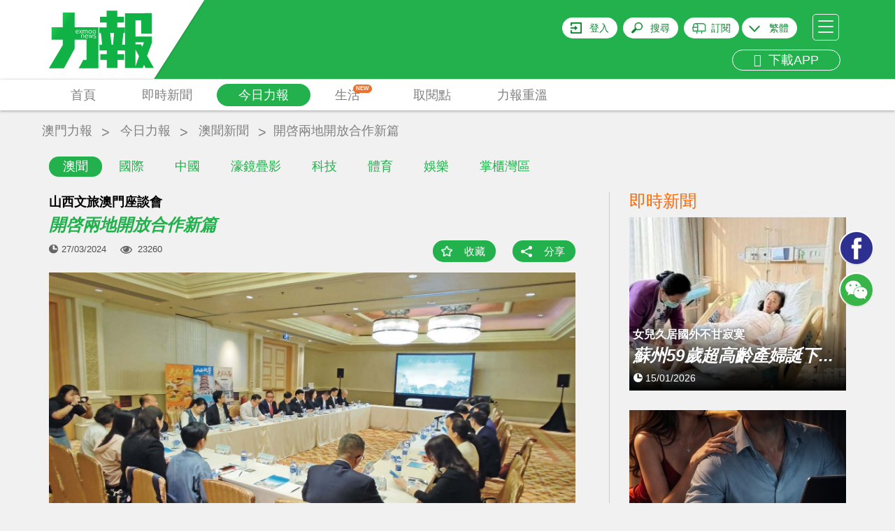

--- FILE ---
content_type: text/html; charset=utf-8
request_url: https://www.google.com/recaptcha/api2/aframe
body_size: 268
content:
<!DOCTYPE HTML><html><head><meta http-equiv="content-type" content="text/html; charset=UTF-8"></head><body><script nonce="JFBkuSKtWc7dP9aJFFIUxw">/** Anti-fraud and anti-abuse applications only. See google.com/recaptcha */ try{var clients={'sodar':'https://pagead2.googlesyndication.com/pagead/sodar?'};window.addEventListener("message",function(a){try{if(a.source===window.parent){var b=JSON.parse(a.data);var c=clients[b['id']];if(c){var d=document.createElement('img');d.src=c+b['params']+'&rc='+(localStorage.getItem("rc::a")?sessionStorage.getItem("rc::b"):"");window.document.body.appendChild(d);sessionStorage.setItem("rc::e",parseInt(sessionStorage.getItem("rc::e")||0)+1);localStorage.setItem("rc::h",'1768534386048');}}}catch(b){}});window.parent.postMessage("_grecaptcha_ready", "*");}catch(b){}</script></body></html>

--- FILE ---
content_type: text/css
request_url: https://www.exmoo.com/css/style.css?v5.2.17
body_size: 37519
content:
@charset "UTF-8";
::selection {
    background: #22b14c;
    /* WebKit/Blink Browsers */
    color: #fff;
}

::-moz-selection {
    background: #22b14c;
    /* Gecko Browsers */
    color: #fff;
}

a:active,
a:focus {
    outline: none;
}

html,
body {
    overflow-x: hidden;
}
* {
    font-family: Arial, sans-serif !important;
    text-rendering: optimizeLegibility !important;
}
body {
    background-color: #f1f1f1;
    font-size: 14px;
    color: #333333;
}

body.modal-open {
    overflow: hidden;
}

input[type=text],
input[type=password],
input[type=submit],
textarea {
    -webkit-appearance: none;
    -webkit-border-radius: 0;
}

#header {
    background-color: #fff;
    background-image: url("../img/header-green.png");
    background-position: right -57px;
    background-repeat: no-repeat;
}

#header-container {
    background-color: #22b14c;
    height: 113px;
    overflow: hidden;
    position: relative;
}

@media (min-width: 992px) and (max-width: 1200px) {
    #supplement-all-container .gutter-20 .supplement-box-col h4,
    #video-article-container .gutter-20 .supplement-box-col h4 {
        font-size: 16px;
        margin-bottom: 0;
    }
    #supplement-all-container .gutter-20 .supplement-box-col .hot-list-item-video,
    #video-article-container .gutter-20 .supplement-box-col .hot-list-item-video {
        bottom: auto;
        top: 5px;
    }
}

@media (max-width: 540px) {
    #header-container {
        background-size: cover !important;
    }
    .bgf {
        background: #f1f1f1;
    }
    .video-page-menu.row {
        background: #f1f1f1;
    }
}

#header-logo-container {
    left: 0;
    position: absolute;
    text-align: center;
    top: 0;
    width: 237px;
    background-image: url("../img/header-between-white.png");
    background-position: 165px 0;
    background-repeat: no-repeat;
    background-size: 73px 113px;
    height: 113px;
    overflow: hidden;
    padding-right: 180px;
}

#header-logo-container a {
    display: block;
    background-color: #fff;
    width: 165px;
    padding-left: 15px;
}

@media (max-width: 540px) {
    #header-logo-container {
        width: 90px;
        background-position: 70px 0;
    }
    #header-logo-container a {
        width: 90px;
        padding-top: 8px;
        padding-bottom: 3px;
    }
}

#header-user {
    display: inline-block;
    height: 30px;
    margin: 25px 2px 2px 2px;
}

@media (max-width: 767px) {
    #header-user {
        margin-top: 22px;
    }
}

#header-avatar {
    border-radius: 50%;
    height: 30px;
    width: 30px;
    object-fit: cover;
}

#header-logo {
    height: auto;
    padding: 16px 0;
    width: 150px;
}

#header-user-btn {
    background-color: #fff;
    background-image: url("../img/header-user-logo.png");
    background-position: 12px 50%;
    background-repeat: no-repeat;
    background-size: 16px;
    border-radius: 20px;
    color: #0C842F;
    display: inline-block;
    height: 30px;
    line-height: 30px;
    margin: 25px 2px 2px 2px;
}

#header-user-link {
    display: block;
    padding: 0 12px 0 39px;
}

#header-user-link:link {
    color: #0C842F;
    text-decoration: none;
}

#header-user-link:visited {
    color: #0C842F;
    text-decoration: none;
}

#header-user-link:hover {
    color: #0C842F;
    text-decoration: none;
}

#header-user-link:active {
    color: #0C842F;
    text-decoration: none;
}

#header-login-btn,
#header-subscibe-btn {
    background-color: #fff;
    background-image: url("../img/header-login-logo.png");
    background-position: 12px 50%;
    background-repeat: no-repeat;
    background-size: 16px;
    border-radius: 20px;
    color: #0C842F;
    display: inline-block;
    height: 30px;
    line-height: 30px;
    margin: 25px 2px 2px 2px;
}

#header-subscibe-btn {
    background-image: url("../img/promptly-subscibe.png");
    background-size: 20px;
}

#header-login-link,
#header-subscibe-link {
    display: block;
    padding: 0 12px 0 39px;
}

#header-login-link:link,
#header-subscibe-link:link {
    color: #0C842F;
    text-decoration: none;
}

#header-login-link:visited,
#header-subscibe-link:visited {
    color: #0C842F;
    text-decoration: none;
}

#header-login-link:hover,
#header-subscibe-link:hover {
    color: #0C842F;
    text-decoration: none;
}

#header-login-link:active,
#header-subscibe-link:active {
    color: #0C842F;
    text-decoration: none;
}

#header-lang-btn {
    position: relative;
    background-color: #fff;
    border-radius: 15px;
    color: #0C842F;
    display: inline-block;
    height: 30px;
    line-height: 30px;
    margin: 25px 2px 2px 2px;
    float: right;
    transition: all 0.5s ease;
    cursor: pointer;
}

#header-lang-btn.active {
    height: 60px;
}

/*#header-lang-btn.active{
  width: 170px;
}*/

#header-lang-btn span {
    position: absolute;
    top: 8px;
    /*right: 55px;*/
    left: 10px;
    display: block;
    width: 16px;
    height: 16px;
    background-image: url("../img/header-lang-logo.png");
    background-position: center;
    background-repeat: no-repeat;
    background-size: 16px;
    cursor: pointer;
    transition: all 0.5s ease;
    -o-transition: all 0.5s ease;
    -ms-transition: all 0.5s ease;
    -moz-transition: all 0.5s ease;
    -webkit-transition: all 0.5s ease;
    transform: rotate(0deg);
    -o-transform: rotate(0deg);
    -ms-transform: rotate(0deg);
    -moz-transform: rotate(0deg);
    -webkit-transform: rotate(0deg);
}

#header-lang-btn.active span {
    transform: rotate(180deg);
    -o-transform: rotate(180deg);
    -ms-transform: rotate(180deg);
    -moz-transform: rotate(180deg);
    -webkit-transform: rotate(180deg);
}

#header-lang-link {
    display: block;
    color: #0C842F;
    padding: 0 12px 0 39px;
}

.div-lang-view {
    display: none;
    line-height: 20px;
}

/*.div-lang-view{
  display: none;
  position: absolute;
  top: 0;
  right: 80px;
  line-height: 30px;
  width: 80px;
  text-align: center;
}*/

.div-lang-view a {
    display: block;
    color: #0C842F;
    padding-right: 12px;
    margin-bottom: 5px;
    cursor: pointer;
}

#header-lang-link:link {
    color: #0C842F;
    text-decoration: none;
}

#header-lang-link:visited {
    color: #0C842F;
    text-decoration: none;
}

#header-lang-link:hover {
    color: #0C842F;
    text-decoration: none;
}

#header-lang-link:active {
    color: #0C842F;
    text-decoration: none;
}

#header-search-btn {
    background-color: #fff;
    background-image: url("../img/header-search-logo.png");
    background-position: 12px 50%;
    background-repeat: no-repeat;
    background-size: 16px;
    border-radius: 20px;
    color: #0C842F;
    display: inline-block;
    height: 30px;
    line-height: 30px;
    margin: 25px 2px 2px 2px;
}

#header-search-link {
    display: block;
    padding: 0 12px 0 39px;
}

#header-search-link:link {
    color: #0C842F;
    text-decoration: none;
}

#header-search-link:visited {
    color: #0C842F;
    text-decoration: none;
}

#header-search-link:hover {
    color: #0C842F;
    text-decoration: none;
}

#header-search-link:active {
    color: #0C842F;
    text-decoration: none;
}

.header_integ {
    display: inline-block;
    margin-top: 5px;
    background-color: rgba(0, 0, 0, 0.5);
    border-radius: 15px;
}

.integ_num,
.integ_lv {
    color: #fff;
    line-height: 30px;
    padding: 0 10px;
    float: left;
}

.integ_num img,
.integ_lv img {
    width: 20px;
    height: 20px;
}

#header-weather {
    float: left;
    margin-left: 225px;
    text-shadow: 0px 0px 5px #000;
    width: 40%;
}

@media (max-width: 540px) {
    #header-weather {
        margin-left: 55px;
        width: 55%;
    }
}

#header-weather-link {
    display: block;
}

#header-weather-link:link {
    color: #fff;
    text-decoration: none;
}

#header-weather-link:visited {
    color: #fff;
    text-decoration: none;
}

#header-weather-link:hover {
    color: #fff;
    text-decoration: none;
}

#header-weather-link:active {
    color: #fff;
    text-decoration: none;
}

#header-weather-p {
    background-image: url("../img/weather-rain.png");
    background-position: -8px 20px;
    background-repeat: no-repeat;
    background-size: 60px 60px;
    font-size: 14px;
    line-height: 18px;
    padding: 20px 0px 20px 72px;
}

#header-weather-p p {
    margin: 0;
    overflow: hidden;
    text-overflow: ellipsis;
    white-space: nowrap;
}

#header-weather-p p:last-child {
    text-overflow: inherit;
    white-space: inherit;
}

#degree span {
    float: left;
    display: block;
}

#degree span:first-child {
    margin-right: 3px;
}

#header-weather-brief {
    font-size: 14px;
    display: none;
    line-height: 18px;
    padding: 20px 0px 20px 10px;
}

#header-weather-brief p {
    margin: 0;
    overflow: hidden;
    text-overflow: ellipsis;
    white-space: nowrap;
}

@media (max-width: 767px) {
    #header-weather-brief {
        padding: 10px 0px 20px 10px;
    }
    #header-weather-p p:last-child {
        text-overflow: ellipsis;
        white-space: nowrap;
    }
}

#header-misc {
    float: right;
    text-align: right;
    position: absolute;
    right: 83px;
    z-index: 999;
}

#header-hamburger {
    float: right;
    margin: 20px 10px 10px 20px;
}

#header-hamburger.bg-enabled #header-hamburger-link {
    background-color: #fff;
}

#header-hamburger.bg-enabled #header-hamburger-link .header-hamburger-bar {
    background-color: #22b14c;
}

@media (max-width: 767px) {
    #header-hamburger {
        position: absolute;
        right: 0;
    }
}

#header-hamburger-link {
    border: 1px solid #f1f1f1;
    border-radius: 5px;
    display: block;
    height: 38px;
    padding: 8px 0 2px;
    width: 38px;
}

#header-hamburger-link:link {
    background-color: transparent;
    text-decoration: none;
}

#header-hamburger-link:visited {
    background-color: transparent;
    text-decoration: none;
}

#header-hamburger-link:hover {
    background-color: #f1f1f1;
    text-decoration: none;
}

#header-hamburger-link:active {
    background-color: transparent;
    text-decoration: none;
}

.header-hamburger-bar {
    background-color: #f1f1f1;
    border-radius: 5px;
    display: block;
    height: 2px;
    margin: 0 auto 6px;
    width: 60%;
}

#header-hamburger-link:hover .header-hamburger-bar {
    background-color: #31822c;
}

#header-menu {
    display: inline-block;
    list-style: none;
    margin: 0;
    padding: 0;
    float: left;
}

.header-menu-item {
    display: inline-block;
    vertical-align: top;
    transition: all .2s;
}

.header-menu-item-link {
    position: relative;
    border-radius: 20px;
    display: block;
    font-size: 18px;
    height: 30px;
    line-height: 30px;
    margin: 6px 0px;
    padding: 0 30px;
    border: 1px solid transparent;
    box-sizing: content-box;
    transition: all .2s;
}

.header-menu-item-link.header-menu-new {
    margin-right: 10px;
}

.header-menu-item-link.header-menu-item-link-active.header-menu-new {
    margin-right: 0;
}

.header-menu-item-link:link {
    color: #808080;
    text-decoration: none;
}

.header-menu-item-link:visited {
    color: #808080;
    text-decoration: none;
}

.header-menu-item-link:hover {
    background-color: #22b14c;
    color: #fff;
    text-decoration: none;
}

.header-menu-item-link:active {
    color: #fff;
    text-decoration: none;
}

.header-menu-item-link-active {
    background-color: #22b14c;
}

.header-menu-item-link-active:link {
    color: #fff;
}

.header-menu-item-link-active:visited {
    color: #fff;
}

.header-menu-item-link-active:hover {
    color: #fff;
}

.header-menu-item-link-active:active {
    color: #fff;
}

.world_cup_nav .header-menu-item-link {
    position: relative;
    padding-left: 25px;
    color: #d11313;
}

.asian_game_nav .header-menu-item-link {
    position: relative;
    padding-left: 25px;
    color: #212b5f;
}

.header-menu-item.world_cup_nav .header-menu-item-link:hover,
.header-menu-item.world_cup_nav .header-menu-item-link-active {
    background-color: #d11313;
    color: #e5c789;
    border: 1px solid #e5c789;
}

.header-menu-item.asian_game_nav .header-menu-item-link:hover,
.header-menu-item.asian_game_nav .header-menu-item-link-active,
.header-menu-item.film_nav .header-menu-item-link:hover,
.header-menu-item.film_nav .header-menu-item-link-active {
    background-color: #212b5f;
    color: #f6cf34;
    border: 1px solid #f6cf34;
}

.header-menu-item.art_nav .header-menu-item-link:hover,
.header-menu-item.art_nav .header-menu-item-link-active {
    background-color: #fd969b;
    color: #fff;
    border: 1px solid #fd969b;
    /*padding: 0 30px;*/
}

.art_nav .header-menu-item-link {
    /*padding: 0 30px;*/
    /*background-color: #fd969b;*/
    /*color: #fff;*/
}

.header-menu-item.world_cup_nav,
.header-menu-item.asian_game_nav,
.header-menu-item.film_nav,
.header-menu-item.art_nav {
    /*padding-left: 15px;*/
}

.header-menu-item.charity_nav {
    width: 113px;
}

.header-menu-item.charity_nav .header-menu-item-link:hover,
.header-menu-item.charity_nav .header-menu-item-link-active {
    /* background-color: #fd969b;
     color: #fff;
     border: 1px solid #fd969b;
     padding: 0 30px;*/
}

.header-menu-item.charity_nav .CharityIcon {
    background: transparent !important;
    padding: 0 3px;
    width: 90px;
    position: relative;
}

.header-menu-item.charity_nav .CharityIcon img {
    height: 30px;
    position: absolute;
    top: 0px;
}

.world_cup_nav img {
    position: absolute;
    top: -5px;
    left: 0;
}

.asian_game_nav img {
    display: inline-block;
    position: absolute;
    top: 0;
    left: -6px;
    height: 30px;
}

.film_nav img {
    display: inline-block;
    position: absolute;
    top: -11px;
    left: 0px;
    height: 42px;
}

.art_nav img {
    display: inline-block;
    position: absolute;
    top: -11px;
    left: -13px;
    height: 42px;
}

.kingIcon {
    /*background: #cccccc;*/
    background: transparent !important;
    padding: 0 3px;
    width: 90px;
    position: relative;
}

.kingIcon img {
    /*height: 20px;
    margin-top: -5px;*/
    height: 53px;
    position: absolute;
    top: -19px;
}

#smartbanner {
    position: fixed !important;
    bottom: 0;
    top: auto !important;
}

#smartbanner .sb-close {
    width: 22px !important;
    height: 100% !important;
    top: 0 !important;
    left: 0 !important;
    border-radius: 0 !important;
    font-size: 20px !important;
    line-height: 70px !important;
}

.fix_icon_url {
    display: none;
    position: fixed;
    top: 110px;
    right: 20px;
    z-index: 2000;
}

.fix_icon_url a {
    display: block;
    width: 178px;
    height: 67px;
    background-repeat: no-repeat;
    background-size: contain;
    background-position: center;
}

.fix_icon_url:nth-child(2) {
    top: auto;
    bottom: 65px;
}

.popover {
    z-index: 1999;
}

.modal {
    z-index: 2001;
}

#header-menu-outer {
    background-color: #fff;
    box-shadow: 0px 1px 4px #a1a1a1;
    margin-top: 1px;
    position: relative;
    z-index: 999;
}

#menu-column-link {
    display: block;
}

#header-menu-column-sub {
    background-color: #000;
    background-color: rgba(0, 0, 0, 0.75);
    display: none;
    left: 0;
    margin-top: -1px;
    position: absolute;
    top: 100%;
    width: 100%;
    z-index: 1000;
}

.header-menu-column-item-hover #header-menu-column-sub {
    display: block;
}

.header-menu-column-item-hover .header-menu-item-link {
    background-color: #22b14c;
    color: #fff;
}

.header-sub-menu {
    list-style: none;
    margin-bottom: 0px;
    padding: 7px 0px;
}

.header-sub-menu li {
    display: inline-block;
    padding: 2px 20px;
}

.header-sub-menu li.active a {
    color: #fff;
}

.header-sub-menu li a {
    font-size: 18px;
    color: #fff;
    text-decoration: none;
}

.header-sub-menu.header-sub-menu-active li a {
    color: #22b14c;
}

.header-sub-menu.header-sub-menu-active .active,
.header-sub-menu.header-sub-menu-active li:hover {
    border-radius: 20px;
    background: #22b14c;
}

.header-sub-menu.header-sub-menu-active .active a,
.header-sub-menu.header-sub-menu-active li:hover a {
    color: #fff;
}

#header-app {
    float: right;
    font-size: 18px;
    position: relative;
}

#header-app-link2 {
    border-radius: 20px;
    display: block;
    font-size: 18px;
    height: 30px;
    line-height: 30px;
    margin: 6px 0px;
    padding: 0 30px;
    background: #22b14c;
}

#header-app-img {
    height: 40px;
    margin: 1px 0;
}

#header-app-link2:link {
    color: #fff;
    text-decoration: none;
}

#header-app-link2:visited {
    color: #fff;
    text-decoration: none;
}

#header-app-link2:hover {
    color: #fff;
    text-decoration: none;
}

#header-app-link2:active {
    color: #fff;
    text-decoration: none;
}

#header-app-popup {
    background-color: #333;
    box-shadow: inset 0px -15px 8px #000000;
    padding: 20px 20px 30px;
    position: absolute;
    right: 0;
    top: 100%;
    width: 560px;
    z-index: 2000;
}

.app-section-left {
    float: left;
    margin: 0 20px 0 10px;
}

.app-logo {
    height: 77px;
    width: 77px;
}

.app-section-p {
    color: #fff;
    font-size: 14px;
    margin: 10px 0 5px;
}

.app-section-right {
    float: left;
}

.app-col {
    display: inline-block;
    width: 88px;
    margin: 0 10px;
    padding-top: 4px;
}

.app-qr {
    border: 2px solid #fff;
    width: 100%;
}

.app-btn {
    margin-top: 15px;
    width: 100%;
}

.app-section-search-btn {
    background-color: #ffffff;
    background-image: url("../img/footer-search-logo.png");
    background-position: 8px 50%;
    background-size: 19px;
    background-repeat: no-repeat;
    border-radius: 30px;
    color: #0C842F;
    display: inline-block;
}

.app-section-search-link {
    display: block;
    font-size: 18px;
    line-height: 24px;
    padding: 2px 23px 1px 40px;
}

.app-section-search-link:link {
    color: #22b14c;
    text-decoration: none;
}

.app-section-search-link:visited {
    color: #22b14c;
    text-decoration: none;
}

.app-section-search-link:hover {
    color: #22b14c;
    text-decoration: none;
}

.app-section-search-link:active {
    color: #22b14c;
    text-decoration: none;
}

.clear {
    clear: both;
    height: 0;
}

#footer {
    background-color: #22b14c;
    color: #fff;
    box-shadow: 0px -2px 2px #CCC;
    padding-top: 30px;
}

#footer-about-menu {
    list-style: none;
    margin-bottom: 0px;
    margin-top: 64px;
    padding: 0px 0px;
}

.footer-about-menu-item {
    display: inline-block;
}

.footer-about-menu-link {
    margin-left: -3px;
}

.footer-about-menu-link:link {
    color: #fff;
    text-decoration: none;
}

.footer-about-menu-link:visited {
    color: #fff;
    text-decoration: none;
}

.footer-about-menu-link:hover {
    color: #fff;
    text-decoration: none;
}

.footer-about-menu-link:active {
    color: #fff;
    text-decoration: none;
}

.nav-overlay-layer {
    float: right;
}

.nav-overlay-wc-link {
    background-image: url("../img/footer-wc-bt.png");
    background-size: 40px;
    background-repeat: no-repeat;
    display: block;
    float: right;
    height: 40px;
    width: 40px;
    margin-left: 10px;
    margin-bottom: 10px;
}

.nav-overlay-app-link {
    display: block;
    float: right;
    height: 40px;
    width: 105px;
    margin-left: 10px;
    margin-bottom: 10px;
    color: #fff !important;
    text-decoration: none !important;
}

.nav-overlay-fb-link {
    background-image: url("../img/footer-fb-bt.png");
    background-size: 40px;
    background-repeat: no-repeat;
    display: block;
    float: right;
    height: 40px;
    width: 40px;
    margin-bottom: 10px;
}

.facebook-btn {
    background-image: url("../img/footer-fb-bt.png");
    background-size: 50px;
    background-repeat: no-repeat;
    display: inline-block;
    height: 50px;
    width: 50px;
}

#footer-wechat-container {
    display: inline-block;
    height: 50px;
    margin-left: 20px;
    position: relative;
    width: 50px;
}

#footer-wechat-link {
    background-image: url("../img/footer-wc-bt.png");
    background-size: 50px;
    background-repeat: no-repeat;
    display: block;
    height: 50px;
    width: 50px;
}

#footer-wechat-popup {
    background-color: #fff;
    display: none;
    height: 230px;
    position: absolute;
    right: 0;
    top: -250px;
    width: 200px;
    z-index: 11;
}

#footer-wechat-popup-title {
    color: #4e4e4e;
    font-size: 14px;
    height: 26px;
    line-height: 26px;
    margin: -10px 0 0;
    padding: 0;
    text-align: center;
}

#footer-wechat-qr-img {
    width: 200px;
}

#footer-wechat-popup::after {
    border: 10px solid transparent;
    border-top: 10px solid #fff;
    content: "";
    height: 0;
    position: absolute;
    bottom: -20px;
    right: 16px;
    width: 0;
}

#side-wechat-popup {
    background-color: #fff;
    height: 230px;
    position: fixed;
    right: 100px;
    top: 50%;
    margin-top: -60px;
    width: 200px;
    z-index: 99;
    display: none;
}

#side-wechat-popup-title {
    color: #4e4e4e;
    font-size: 14px;
    height: 26px;
    line-height: 26px;
    margin: -10px 0 0;
    padding: 0;
    text-align: center;
}

#side-wechat-qr-img {
    width: 200px;
}

#side-wechat-popup::after {
    border: 10px solid transparent;
    border-left: 10px solid #fff;
    content: "";
    height: 0;
    position: absolute;
    bottom: 103px;
    right: -20px;
    width: 0;
}

#overlay-wechat-popup {
    background-color: #fff;
    display: none;
    height: 230px;
    position: absolute;
    right: 9px;
    top: 98px;
    width: 200px;
    z-index: 3000;
}

#overlay-wechat-popup #overlay-wechat-popup-title {
    color: #4e4e4e;
    font-size: 14px;
    height: 26px;
    line-height: 26px;
    margin: -10px 0 0;
    padding: 0;
    text-align: center;
}

#overlay-wechat-popup #overlay-wechat-qr-img {
    width: 200px;
}

#overlay-wechat-popup::after {
    border: 10px solid transparent;
    border-bottom: 10px solid #fff;
    content: "";
    height: 0;
    position: absolute;
    top: -20px;
    right: 16px;
    width: 0;
}

#footer-copyright {
    background-color: #31822C;
    font-size: 11px;
    margin-top: 30px;
    padding: 6px;
    text-align: center;
}

#home-container,
#hot-container,
#column-container,
#article-container,
#reg-container,
#pw-reset-container,
#pw-reset-done-container,
#fav-container,
#profile-container,
#login-container,
#about-container,
#property-fav-container,
#property-history-container,
#all-exmoo-container {
    min-height: 600px;
}

#home-hot-news-01 {
    background-color: #ccc;
    height: auto;
    overflow: hidden;
}

#home-hot-news-01 .owl-stage-outer,
#home-hot-news-01 .owl-stage,
#home-hot-news-01 .owl-item {
    height: 100%;
    min-height: inherit;
}

#home-hot-news-01 .item {
    background-repeat: no-repeat;
    height: 100%;
    overflow: hidden;
    position: absolute;
    left: 0;
    top: 0;
    width: 100%;
    z-index: 1;
    background: #ccc;
}

.home-hot-news-01-content {
    background-image: -webkit-linear-gradient(top, transparent 0%, black 100%);
    background-image: -o-linear-gradient(top, transparent 0%, black 100%);
    background-image: linear-gradient(to bottom, transparent 0%, black 100%);
    background-repeat: repeat-x;
    filter: progid:DXImageTransform.Microsoft.gradient(startColorstr='#00000000', endColorstr='#FF000000', GradientType=0);
    bottom: 0;
    color: #fff;
    display: block;
    height: auto;
    padding: 10px 20px 30px;
    position: absolute;
    width: 100%;
    z-index: 2000;
}

#home-hot-news-01 .owl-dots {
    bottom: 0;
    left: 0;
    position: absolute;
    right: 0;
    text-align: center;
    z-index: 2000;
}

#home-hot-news-01 .owl-dot {
    display: inline-block;
}

#home-hot-news-01 .owl-dots span {
    background: #fff;
    border-radius: 20px;
    display: block;
    height: 8px;
    margin: 5px 7px;
    width: 8px;
}

#home-hot-news-01 .owl-dot.active span {
    background: #ffff00 !important;
    opacity: 1;
}

.home-hot-news-link:link {
    color: #fff;
    text-decoration: none;
}

.home-hot-news-link:visited {
    color: #fff;
    text-decoration: none;
}

.home-hot-news-link:hover {
    color: #fff;
    text-decoration: none;
}

.home-hot-news-link:active {
    color: #fff;
    text-decoration: none;
}

#home-hot-news-03,
#home-hot-news-sm {
    position: relative;
}

#home-hot-news-03 .owl-dots,
#home-hot-news-sm .owl-dots {
    display: none !important;
}

#home-hot-news-03 .owl-nav .owl-prev,
#home-hot-news-sm .owl-nav .owl-prev {
    background-color: transparent !important;
    background-image: url("../img/arrow-left.png");
    background-repeat: no-repeat;
    background-size: 38px;
    height: 38px;
    left: 10px;
    opacity: 1;
    position: absolute;
    top: 45%;
    width: 38px;
}

#home-hot-news-03 .owl-nav .owl-prev:hover,
#home-hot-news-sm .owl-nav .owl-prev:hover {
    opacity: 0.5;
}

#home-hot-news-03 .owl-nav .owl-next,
#home-hot-news-sm .owl-nav .owl-next {
    background-color: transparent !important;
    background-image: url("../img/arrow-right.png");
    background-repeat: no-repeat;
    background-size: 38px;
    position: absolute;
    height: 38px;
    opacity: 1;
    right: 10px;
    top: 45%;
    width: 38px;
}

#home-hot-news-03 .owl-nav .owl-next:hover,
#home-hot-news-sm .owl-nav .owl-next:hover {
    opacity: 0.5;
}

#home-hot-news-03 .item,
#home-hot-news-sm .item {
    background-color: #ccc;
    color: #fff;
    height: 285px;
    overflow: hidden;
    position: relative;
}

.ad-s {
    width: 100%;
    height: auto;
}

.ad {
    width: 100%;
    height: auto;
}

.margin-bottom-28 {
    margin-bottom: 28px;
}

.margin-bottom-10 {
    margin-bottom: 10px;
}

.disabled {
    display: none !important;
}

.able {
    display: block !important;
}

#article-container {
    position: relative;
    z-index: 1;
    color: #4e4e4e;
}

.article-sub-title {
    color: #000;
    display: inline-block;
    font-size: 18px;
    font-weight: bold;
    margin: 5px 0 0 0;
}

.article-main-title {
    color: #22b14c;
    font-size: 24px;
    font-style: italic;
    font-weight: bold;
    margin: 5px 0 0 0;
}

.article-action,
.property-action {
    padding: 5px 0;
    background: #f1f1f1;
}

.article-pub-date,
.property-pub-date {
    background-image: url("../img/hot-time-icon.png");
    background-position: 0px 6px;
    background-repeat: no-repeat;
    background-size: 13px;
    color: #4e4e4e;
    float: left;
    font-size: 13px;
    line-height: 26px;
    padding-left: 18px;
    margin-right: 20px;
}

.article-viewed,
.property-viewed {
    background-image: url("../img/hot-eye-icon.png");
    background-position: 0px 8px;
    background-repeat: no-repeat;
    background-size: 17px 11px;
    color: #4e4e4e;
    float: left;
    font-size: 13px;
    line-height: 26px;
    padding-left: 25px;
    width: 80px;
}

.article-content,
.property-content {
    line-height: 30px;
    margin-top: 10px;
    margin-bottom: 28px;
}

.article-content img,
.property-content img {
    display: block;
    margin: 10px auto;
    max-width: 100%;
}

.article-content-c {
    color: #999;
    line-height: 24px;
    margin: -5px auto 20px;
    text-align: center;
    width: 80%;
}

.article-content-h {
    font-size: 20px;
    margin: 20px 0 5px;
}

.article-content-p {
    font-size: 16px;
    line-height: 30px;
}

@media (max-width: 767px) {
    .article-content-p {
        font-size: 22px;
        line-height: 32px;
    }
    .article-content-c {
        font-size: 20px;
    }
    .article-content-h {
        font-size: 24px;
    }
    .article-sub-title {
        font-size: 22px;
    }
    .article-main-title {
        font-family: SimHei;
    }
}

.article-video-play-icon {
    left: 50%;
    margin: -40px 0 0 -40px;
    position: absolute;
    top: 50%;
}

.article-sidebar {
    padding-left: 28px;
    margin-left: 28px;
    border-left: 1px solid #cecece;
}

#article-img-set .owl-nav {
    height: 30px;
    margin: 0;
}

#article-img-set .owl-prev {
    float: left;
    background: none;
    color: #333;
    margin: 0 0 10px 0;
    padding-left: 0px;
}

#article-img-set .owl-next {
    float: right;
    background: none;
    color: #333;
    margin: 0 0 10px 0;
    padding-right: 0px;
}

#article-thumb {
    position: relative;
}

#article-thumb .owl-item {
    cursor: pointer;
}

#article-thumb .owl-prev {
    background-color: transparent;
    background-image: url("../img/arrow-left-b.png");
    background-repeat: no-repeat;
    background-size: 12px 21px;
    height: 21px;
    left: -40px;
    opacity: 1;
    position: absolute;
    top: 25%;
    width: 12px;
}

#article-thumb .owl-prev:hover {
    opacity: 0.5;
}

#article-thumb .owl-next {
    background-color: transparent;
    background-image: url("../img/arrow-right-b.png");
    background-repeat: no-repeat;
    background-size: 12px 21px;
    height: 21px;
    opacity: 1;
    position: absolute;
    right: -40px;
    top: 25%;
    width: 12px;
}

#article-thumb .owl-next:hover {
    opacity: 0.5;
}

.max_val_6 .video_detail_about:nth-child(n+7) {
    display: none;
}

.article-img-set-img,
.article-thumb-img {
    overflow: hidden;
    position: relative;
    width: 100%;
}

.article-thumb-item-hl {
    border-bottom: 4px solid #22b14c;
    padding-bottom: 2px;
}

.article-bottom-action,
.property-bottom-action {
    float: right;
    margin-bottom: 30px;
}

.article-bookmark,
.property-bookmark {
    color: #fff;
    display: inline-block;
    font-size: 15px;
}

.article-bookmark-link,
.property-bookmark-link {
    background-color: #22b14c;
    background-position: 12px 50%;
    background-repeat: no-repeat;
    background-size: 16px;
    border-radius: 20px;
    display: block;
    padding: 5px 15px 5px 45px;
    transition: all ease-in .2s;
}

.bm-add {
    background-image: url("../img/star.png");
}

.bm-del {
    background-image: url("../img/star-filled.png");
}

.article-bookmark-link.bm-del,
.bm-del.property-bookmark-link {
    background-color: #067923;
}

.article-bookmark-link:link,
.property-bookmark-link:link {
    color: #fff;
    text-decoration: none;
}

.article-bookmark-link:visited,
.property-bookmark-link:visited {
    color: #fff;
    text-decoration: none;
}

.article-bookmark-link:hover,
.property-bookmark-link:hover {
    color: #fff;
    text-decoration: none;
}

.article-bookmark-link:active,
.property-bookmark-link:active {
    color: #fff;
    text-decoration: none;
}

.article-share,
.property-share {
    background-color: #22b14c;
    background-image: url("../img/share.png");
    background-position: 12px 50%;
    background-repeat: no-repeat;
    background-size: 16px;
    border-radius: 20px;
    color: #fff;
    display: inline-block;
    font-size: 15px;
    margin-left: 20px;
}

.article-share-link,
.property-share-link {
    display: block;
    padding: 5px 15px 5px 45px;
}

.article-share-link:link,
.property-share-link:link {
    color: #fff;
    text-decoration: none;
}

.article-share-link:visited,
.property-share-link:visited {
    color: #fff;
    text-decoration: none;
}

.article-share-link:hover,
.property-share-link:hover {
    color: #fff;
    text-decoration: none;
}

.article-share-link:active,
.property-share-link:active {
    color: #fff;
    text-decoration: none;
}

#weather-overlay {
    background-color: #FFF;
    background-color: rgba(0, 0, 0, 0.9);
    bottom: 0;
    color: #111;
    display: none;
    left: 0;
    position: fixed;
    right: 0;
    top: 0;
    z-index: 2000;
}

#weather-overlay-container {
    color: #fff;
    margin: 0 auto;
    height: 750px;
    overflow-y: auto;
    overflow-x: hidden;
    padding: 20px 10px;
    width: 100%;
}

#weather-overlay-container .real-time-h {
    font-size: 40px;
    color: #fff;
}

#weather-overlay-container .real-time-layer {
    background-image: url("../img/weather-layer-rain.png");
    background-size: 217px;
    background-position: 0px 50%;
    background-repeat: no-repeat;
    padding-left: 250px;
    min-height: 170px;
}

#weather-overlay-container .temperature-text {
    display: inline-block;
    font-size: 24px;
    margin-right: 20px;
    position: relative;
    top: -11px;
}

#weather-overlay-container .temperature-value {
    display: inline-block;
    font-size: 40px;
}

#weather-overlay-container .humidity-text {
    display: inline-block;
    font-size: 24px;
    margin-right: 20px;
    position: relative;
    top: -11px;
}

#weather-overlay-container .humidity-value {
    display: inline-block;
    font-size: 40px;
}

#weather-overlay-container .real-time-detailed {
    font-size: 20px;
    margin-top: 36px;
}

#weather-overlay-container .week-time-h {
    font-size: 40px;
    color: #fff;
}

#weather-overlay-container .day-temp-humi {
    margin-top: 20px;
    font-size: 24px;
    background-color: rgba(100, 100, 100, 0.45);
    padding: 10px 12px;
}

@media (max-width: 540px) {
    #weather-overlay-container .day-temp-humi {
        padding: 10px 5px;
    }
    #weather-overlay-container .day-temp-humi .temp-humi {
        float: none !important;
        font-size: 18px;
    }
    #weather-overlay-container .day-temp-humi .temp-humi .temp {
        display: inline-block;
    }
    #weather-overlay-container .day-temp-humi .temp-humi .humi {
        display: inline-block;
        margin-left: 20px;
    }
    #weather-overlay-container .day-temp-humi .detailed {
        padding-top: 130px !important;
        padding-left: 0px !important;
        background-position: 50% 0px !important;
        font-size: 24px;
    }
    .fix_icon_url:nth-child(2) {
        top: auto;
        bottom: 75px;
    }
}

#weather-overlay-container .day-temp-humi .temp-humi {
    float: right;
}

#weather-overlay-container .day-temp-humi .temp-humi .temp {
    display: inline-block;
}

#weather-overlay-container .day-temp-humi .temp-humi .humi {
    display: inline-block;
    margin-left: 20px;
}

#weather-overlay-container .day-temp-humi .day {
    display: inline-block;
}

#weather-overlay-container .day-temp-humi .detailed {
    background-image: url("../img/weather-layer-rain.png");
    background-size: 108px;
    background-position: 0px 80%;
    background-repeat: no-repeat;
    padding-left: 130px;
    padding-top: 20px;
    min-height: 110px;
}

#weather-overlay-back-link {
    float: right;
    margin: 20px 10px 10px 20px;
    padding: 6px;
}

#weather-overlay-back-link-image {
    width: 25px;
    height: 25px;
}

#search-overlay {
    background-color: #FFF;
    background-color: rgba(0, 0, 0, 0.9);
    bottom: 0;
    color: #111;
    display: none;
    left: 0;
    overflow-y: auto;
    position: fixed;
    right: 0;
    top: 156px;
    top: 0;
    z-index: 2000;
}

#search-overlay-back-link-image {
    width: 25px;
    height: 25px;
}

#search-overlay-back-link {
    float: right;
    margin: 20px 10px 10px 20px;
    padding: 6px;
}

#search-input {
    background-color: transparent;
    background-image: url("../img/search-overlay-search-icon.png");
    background-position: 0 10%;
    background-repeat: no-repeat;
    background-size: 63px;
    border: none;
    border-bottom: 1px solid #ffffff;
    box-sizing: border-box;
    color: #fff;
    font-size: 60px;
    line-height: 60px;
    outline-style: none;
    padding: 10px 0 10px 100px;
    width: 100%;
}

#search-input::-webkit-input-placeholder {
    color: #fff;
}

#search-input:-moz-placeholder {
    color: #fff;
}

#search-input::-moz-placeholder {
    color: #fff;
}

#search-input:-ms-input-placeholder {
    color: #fff;
}

#search-more-link {
    color: #fff;
    display: block;
    font-size: 36px;
    height: 50px;
    line-height: 50px;
    margin-bottom: 30px;
    position: relative;
    text-align: center;
}

#search-more-link:link {
    text-decoration: none;
}

#search-more-link:visited {
    text-decoration: none;
}

#search-more-link:hover {
    text-decoration: none;
}

#search-more-link:active {
    text-decoration: none;
}

#search-loading-img {
    display: none;
    margin: 10px auto;
    width: 16px;
}

#search-result-empty {
    color: #fff;
    display: none;
    font-size: 18px;
    margin-left: 100px;
    padding: 10px;
}

#search-result-list {
    margin-top: 10px;
}

.search-result-item {
    margin-bottom: 40px;
}

.search-result-link:link {
    color: #fff;
    text-decoration: none;
}

.search-result-link:active {
    color: #fff;
    text-decoration: none;
}

.search-result-link:hover {
    color: #fff;
    text-decoration: none;
}

.search-result-link:active {
    color: #fff;
    text-decoration: none;
}

.search-result-img-container {
    float: right;
    width: 100px;
    margin: 3px 0 10px 10px;
}

.search-result-img {
    width: 100%;
}

.search-result-title {
    color: #fff;
    font-size: 24px;
    font-style: italic;
    font-weight: bold;
    margin-top: 5px;
    text-shadow: 0px 0px 8px #333;
}

.search-result-date {
    background-image: url("../img/new-time-icon.png");
    background-position: 0px 50%;
    background-repeat: no-repeat;
    background-size: 16px;
    display: inline-block;
    padding: 0px 18px;
}

.search-result-bottom {
    color: #fff;
}

.search-result-browse {
    background-image: url("../img/new-eye-icon.png");
    background-position: 0px 50%;
    background-repeat: no-repeat;
    background-size: 20px 15px;
    display: inline-block;
    padding: 0px 25px;
}

.search-result-p {
    font-size: 14px;
    color: #fff;
    text-shadow: 0px 0px 8px #333;
}

.search-result-bookmark {
    background-image: url("../img/new-liked-icon.png");
    background-position: 0px 50%;
    background-repeat: no-repeat;
    background-size: 12px;
    color: #FF6500;
    display: inline-block;
    padding: 5px 25px;
}

.search-result-share {
    background-image: url("../img/new-share-icon.png");
    background-position: 0px 50%;
    background-repeat: no-repeat;
    background-size: 12px;
    color: #FF6500;
    display: inline-block;
    padding: 5px 0 5px 25px;
}

#full-screen-ad {
    width: 100%;
    height: 100%;
    background-color: rgba(0, 0, 0, 0.7);
    position: fixed;
    left: 0px;
    top: 0px;
    text-align: center;
    z-index: 5000;
}

#ad-txt-second {
    padding-top: 140px;
    padding-bottom: 10px;
}

.home-hot-news-01-summary {
    font-size: 14px;
    height: 40px;
    text-shadow: 0px 0px 8px #333;
}

.home-hot-news-01-sub-title {
    color: #fff;
    font-size: 22px;
    font-weight: bold;
    margin-top: 5px;
    text-shadow: 0px 0px 8px #333;
    margin-bottom: 8px;
}

.home-hot-news-01-main-title {
    color: #fff;
    font-size: 30px;
    font-style: italic;
    font-weight: bold;
    margin-top: 5px;
    text-shadow: 0px 0px 8px #333;
    margin-bottom: 8px;
    margin-left: -2px;
}

@media (max-width: 767px) {
    .home-hot-news-01-sub-title {
        font-size: 18px;
    }
    .home-hot-news-01-main-title {
        font-size: 24px;
        margin-left: 0px;
    }
}

.home-hot-news-01-pub-date {
    background-image: url("../img/new-time-icon.png");
    background-position: 0px 50%;
    background-repeat: no-repeat;
    background-size: 16px;
    float: left;
    line-height: 26px;
    padding-left: 18px;
    text-shadow: 0px 0px 8px #333;
    margin-right: 20px;
}

.home-hot-news-01-viewed {
    background-image: url("../img/new-eye-icon.png");
    background-position: 0px 50%;
    background-repeat: no-repeat;
    background-size: 20px 15px;
    float: left;
    line-height: 26px;
    padding-left: 25px;
    text-shadow: 0px 0px 8px #333;
    width: 80px;
}

.home-hot-news-02 {
    background-color: #ccc;
    color: #fff;
    /*height: 285px;*/
    overflow: hidden;
    position: relative;
    width: 100%;
}

.home-hot-news-02-img {
    display: block;
    width: 100%;
}

.home-hot-news-02-content {
    background-image: -webkit-linear-gradient(top, transparent 0%, black 100%);
    background-image: -o-linear-gradient(top, transparent 0%, black 100%);
    background-image: linear-gradient(to bottom, transparent 0%, black 100%);
    background-repeat: repeat-x;
    filter: progid:DXImageTransform.Microsoft.gradient(startColorstr='#00000000', endColorstr='#FF000000', GradientType=0);
    bottom: 0;
    position: absolute;
    width: 100%;
}

.home-hot-news-02-main-title {
    color: #fff;
    font-size: 24px;
    font-style: italic;
    font-weight: bold;
    height: 32px;
    margin: 0;
    padding: 5px 5px 0;
    text-shadow: 0px 0px 8px #333;
}

.home-hot-news-02-sub-title {
    color: #fff;
    font-size: 18px;
    font-weight: bold;
    height: 26px;
    margin: 0;
    padding: 5px 5px 0;
    text-shadow: 0px 0px 8px #333;
}

.home-hot-news-02-summary {
    font-size: 14px;
    height: 50px;
    margin: 0;
    padding: 5px 5px 0;
    text-shadow: 0px 0px 8px #333;
}

.home-hot-news-02-video {
    background-color: black;
    background-color: rgba(0, 0, 0, 0.7);
    background-image: url("../img/video-play.png");
    background-position: 10px 50%;
    background-repeat: no-repeat;
    background-size: 10px;
    display: inline-block;
    margin-top: 5px;
    margin-left: 5px;
    position: absolute;
    top: -40px;
}

.home-hot-news-02-video-link {
    display: block;
    padding: 5px 10px 5px 25px;
    text-shadow: 0px 0px 8px #333;
}

.home-hot-news-02-video-link:link {
    color: #fff;
    text-decoration: none;
}

.home-hot-news-02-video-link:visited {
    color: #fff;
    text-decoration: none;
}

.home-hot-news-02-video-link:hover {
    color: #fff;
    text-decoration: none;
}

.home-hot-news-02-video-link:active {
    color: #fff;
    text-decoration: none;
}

.home-hot-news-02-meta {
    padding: 3px 5px;
}

.home-hot-news-02-bookmark {
    border: 1px solid #fff;
    border-radius: 50%;
    float: right;
    height: 24px;
    margin: 0 4px;
    margin-left: 0;
    width: 24px;
}

.home-hot-news-02-bookmark-link {
    background-position: 50% 45%;
    background-repeat: no-repeat;
    background-size: 10px;
    display: block;
    line-height: 24px;
    text-align: center;
    text-indent: -9999px;
}

.home-hot-news-02-share {
    border: 1px solid #fff;
    border-radius: 50%;
    float: right;
    height: 24px;
    margin: 0 2px 0 4px;
    width: 24px;
}

.home-hot-news-02-share-link {
    background-image: url("../img/share.png");
    background-position: 50% 50%;
    background-repeat: no-repeat;
    background-size: 10px;
    display: block;
    line-height: 24px;
    text-align: center;
    text-indent: -9999px;
}

.home-hot-news-02-pub-date {
    background-image: url("../img/new-time-icon.png");
    background-position: 0px 50%;
    background-repeat: no-repeat;
    background-size: 16px;
    float: left;
    line-height: 26px;
    padding-left: 18px;
    text-shadow: 0px 0px 8px #333;
    width: 170px;
}

.home-hot-news-02-viewed {
    background-image: url("../img/new-eye-icon.png");
    background-position: 0px 50%;
    background-repeat: no-repeat;
    background-size: 20px 15px;
    float: left;
    line-height: 26px;
    padding-left: 25px;
    text-shadow: 0px 0px 8px #333;
    width: 60px;
}

.home-hot-news-03-content {
    background-image: -webkit-linear-gradient(top, transparent 0%, black 100%);
    background-image: -o-linear-gradient(top, transparent 0%, black 100%);
    background-image: linear-gradient(to bottom, transparent 0%, black 100%);
    background-repeat: repeat-x;
    filter: progid:DXImageTransform.Microsoft.gradient(startColorstr='#00000000', endColorstr='#FF000000', GradientType=0);
    bottom: 0px;
    position: absolute;
    width: 100%;
}

.home-hot-news-03-main-title {
    color: #fff;
    font-size: 24px;
    font-style: italic;
    font-weight: bold;
    height: 32px;
    margin: 0;
    padding: 5px 5px 0;
    text-shadow: 0px 0px 8px #333;
}

.home-hot-news-03-sub-title {
    color: #fff;
    font-size: 18px;
    font-weight: bold;
    height: 26px;
    margin: 0;
    padding: 5px 5px 0;
    text-shadow: 0px 0px 8px #333;
}

.home-hot-news-03-summary {
    font-size: 14px;
    height: 50px;
    margin: 0;
    padding: 5px 5px 0;
    text-shadow: 0px 0px 8px #333;
}

.home-hot-news-03-video {
    background-color: black;
    background-color: rgba(0, 0, 0, 0.7);
    background-image: url("../img/video-play.png");
    background-position: 10px 50%;
    background-repeat: no-repeat;
    background-size: 10px;
    display: inline-block;
    margin-top: 5px;
    margin-left: 5px;
    position: absolute;
    top: -40px;
}

.home-hot-news-03-video-link {
    display: block;
    padding: 5px 10px 5px 25px;
    text-shadow: 0px 0px 8px #333;
}

.home-hot-news-03-video-link:link {
    color: #fff;
    text-decoration: none;
}

.home-hot-news-03-video-link:visited {
    color: #fff;
    text-decoration: none;
}

.home-hot-news-03-video-link:hover {
    color: #fff;
    text-decoration: none;
}

.home-hot-news-03-video-link:active {
    color: #fff;
    text-decoration: none;
}

.home-hot-news-03-meta {
    padding: 3px 5px;
}

.home-hot-news-03-bookmark {
    border: 1px solid #fff;
    border-radius: 50%;
    float: right;
    height: 24px;
    margin: 0 4px;
    margin-left: 0;
    width: 24px;
}

.home-hot-news-03-bookmark-link {
    background-position: 50% 45%;
    background-repeat: no-repeat;
    background-size: 10px;
    display: block;
    line-height: 24px;
    text-align: center;
    text-indent: -9999px;
}

.home-hot-news-03-share {
    border: 1px solid #fff;
    border-radius: 50%;
    float: right;
    height: 24px;
    margin: 0 2px 0 4px;
    width: 24px;
}

.home-hot-news-03-share-link {
    background-image: url("../img/share.png");
    background-position: 50% 50%;
    background-repeat: no-repeat;
    background-size: 10px;
    display: block;
    line-height: 24px;
    text-align: center;
    text-indent: -9999px;
}

.home-hot-news-03-pub-date {
    background-image: url("../img/new-time-icon.png");
    background-position: 0px 50%;
    background-repeat: no-repeat;
    background-size: 16px;
    float: left;
    line-height: 26px;
    padding-left: 18px;
    text-shadow: 0px 0px 8px #333;
    width: 170px;
}

.home-hot-news-03-viewed {
    background-image: url("../img/new-eye-icon.png");
    background-position: 0px 50%;
    background-repeat: no-repeat;
    background-size: 20px 15px;
    float: left;
    line-height: 26px;
    padding-left: 25px;
    text-shadow: 0px 0px 8px #333;
    width: 60px;
}

.home-section-title {
    background-color: #F6921E;
    height: 40px;
}

.home-section-title-left {
    background-color: #FF6500;
    background-image: url("../img/orange-bevel.png");
    background-position: right top;
    background-repeat: no-repeat;
    background-size: 25px 40px;
    color: #fff;
    display: inline-block;
    font-size: 24px;
    height: 40px;
    margin: 0;
    padding: 8px 15px;
    width: 200px;
}

.home-section-title-more {
    background-image: url("../img/more-icon.png");
    background-position: 90% 50%;
    background-repeat: no-repeat;
    background-size: 27px 23px;
    display: inline-block;
    float: right;
    font-size: 18px;
    height: 40px;
    overflow: hidden;
    padding-top: 1px;
    width: 120px;
}

.home-section-title-more-link {
    display: block;
    padding-right: 45px;
    line-height: 40px;
}

.home-section-title-more-link:link {
    color: #ffffff;
    text-decoration: none;
}

.home-section-title-more-link:visited {
    color: #ffffff;
    text-decoration: none;
}

.home-section-title-more-link:hover {
    color: #ffffff;
    text-decoration: none;
}

.home-section-title-more-link:active {
    color: #ffffff;
    text-decoration: none;
}

.tpl-01 {
    background-color: #fff;
    color: #000;
    margin-bottom: 20px;
    padding: 10px;
}

.tpl-01-sub-title {
    font-size: 16px;
    font-weight: bold;
    height: 25px;
    margin: 0;
}

.tpl-01-sub-title-link:link {
    color: #000;
    text-decoration: none;
}

.tpl-01-sub-title-link:visited {
    color: #000;
    text-decoration: none;
}

.tpl-01-sub-title-link:hover {
    color: #000;
    text-decoration: none;
}

.tpl-01-sub-title-link:active {
    color: #000;
    text-decoration: none;
}

.tpl-01-main-title {
    color: #22b14c;
    font-size: 24px;
    font-style: italic;
    font-weight: bold;
    height: 35px;
    margin: 0;
}

.tpl-01-main-title-link:link {
    color: #22b14c;
    text-decoration: none;
}

.tpl-01-main-title-link:visited {
    color: #22b14c;
    text-decoration: none;
}

.tpl-01-main-title-link:hover {
    color: #22b14c;
    text-decoration: none;
}

.tpl-01-main-title-link:active {
    color: #22b14c;
    text-decoration: none;
}

.tpl-01-summary {
    color: #4e4e4e;
    font-size: 14px;
    height: 40px;
}

.tpl-01-summary-link:link {
    color: #4e4e4e;
    text-decoration: none;
}

.tpl-01-summary-link:visited {
    color: #4e4e4e;
    text-decoration: none;
}

.tpl-01-summary-link:hover {
    color: #4e4e4e;
    text-decoration: none;
}

.tpl-01-summary-link:active {
    color: #4e4e4e;
    text-decoration: none;
}

.tpl-01-img-container {
    background-color: #ccc;
    height: 200px;
    position: relative;
    overflow: hidden;
}

.tpl-01-img {
    width: 100%;
}

.tpl-01-video {
    background-color: black;
    background-color: rgba(0, 0, 0, 0.7);
    background-image: url("../img/video-play.png");
    background-position: 10px 50%;
    background-repeat: no-repeat;
    background-size: 10px;
    bottom: 5px;
    color: #fff;
    left: 5px;
    position: absolute;
}

.position_relative {
    position: relative;
}

.tpl-01-video-link {
    display: block;
    padding: 5px 10px 5px 25px;
}

.tpl-01-video-link:link {
    color: #fff;
    text-decoration: none;
}

.tpl-01-video-link:visited {
    color: #fff;
    text-decoration: none;
}

.tpl-01-video-link:hover {
    color: #fff;
    text-decoration: none;
}

.tpl-01-video-link:active {
    color: #fff;
    text-decoration: none;
}

.tpl-01-pub-date {
    background-image: url("../img/hot-time-icon.png");
    background-position: 0px 6px;
    background-repeat: no-repeat;
    background-size: 13px;
    color: #4e4e4e;
    display: inline-block;
    font-size: 13px;
    padding: 4px 25px;
}

.tpl-01-viewed {
    background-image: url("../img/hot-eye-icon.png");
    background-position: 0px 8px;
    background-repeat: no-repeat;
    background-size: 17px 11px;
    color: #4e4e4e;
    display: inline-block;
    font-size: 13px;
    padding: 5px 25px;
}

.tpl-02 {
    background-color: #fff;
    margin-bottom: 20px;
}

.tpl-02-text-container {
    padding: 10px;
}

.tpl-02-sub-title {
    color: #000;
    font-size: 18px;
    font-weight: bold;
    height: 25px;
    margin: 0;
}

.tpl-02-sub-title-link:link {
    color: #000;
    text-decoration: none;
}

.tpl-02-sub-title-link:visited {
    color: #000;
    text-decoration: none;
}

.tpl-02-sub-title-link:hover {
    color: #000;
    text-decoration: none;
}

.tpl-02-sub-title-link:active {
    color: #000;
    text-decoration: none;
}

.tpl-02-main-title {
    color: #22b14c;
    font-size: 24px;
    font-style: italic;
    font-weight: bold;
    height: 35px;
    margin: 0;
}

.tpl-02-main-title-link:link {
    color: #22b14c;
    text-decoration: none;
}

.tpl-02-main-title-link:visited {
    color: #22b14c;
    text-decoration: none;
}

.tpl-02-main-title-link:hover {
    color: #22b14c;
    text-decoration: none;
}

.tpl-02-main-title-link:active {
    color: #22b14c;
    text-decoration: none;
}

.tpl-02-summary {
    font-size: 14px;
    color: #4e4e4e;
    height: 40px;
    margin-bottom: 5px;
}

.tpl-02-summary-link:link {
    color: #4e4e4e;
    text-decoration: none;
}

.tpl-02-summary-link:visited {
    color: #4e4e4e;
    text-decoration: none;
}

.tpl-02-summary-link:hover {
    color: #4e4e4e;
    text-decoration: none;
}

.tpl-02-summary-link:active {
    color: #4e4e4e;
    text-decoration: none;
}

.tpl-02-img-container {
    background-color: #ccc;
    height: 200px;
    position: relative;
    overflow: hidden;
}

.tpl-02-img {
    width: 100%;
}

.tpl-02-video {
    background-color: black;
    background-color: rgba(0, 0, 0, 0.7);
    background-image: url("../img/video-play.png");
    background-position: 10px 50%;
    background-repeat: no-repeat;
    background-size: 10px;
    bottom: 5px;
    color: #fff;
    left: 5px;
    position: absolute;
}

.tpl-02-video-link {
    display: block;
    padding: 5px 10px 5px 25px;
}

.tpl-02-video-link:link {
    color: #fff;
    text-decoration: none;
}

.tpl-02-video-link:visited {
    color: #fff;
    text-decoration: none;
}

.tpl-02-video-link:hover {
    color: #fff;
    text-decoration: none;
}

.tpl-02-video-link:active {
    color: #fff;
    text-decoration: none;
}

.tpl-02-pub-date {
    background-image: url("../img/hot-time-icon.png");
    background-position: 0px 6px;
    background-repeat: no-repeat;
    background-size: 13px;
    color: #4e4e4e;
    display: inline-block;
    font-size: 13px;
    padding: 4px 20px;
    padding-right: 8px;
}

.tpl-02-viewed {
    background-image: url("../img/hot-eye-icon.png");
    background-position: 0px 8px;
    background-repeat: no-repeat;
    background-size: 17px 11px;
    color: #4e4e4e;
    display: inline-block;
    font-size: 13px;
    padding: 5px 20px;
    padding-right: 0;
}

.tpl-03 {
    margin-bottom: 20px;
}

.tpl-03-outer {
    background-color: #fff;
    border-top: 2px solid #0eb157;
}

.tpl-03-sub-title {
    color: #000;
    font-size: 18px;
    font-weight: bold;
    height: 25px;
    margin: 10px 0 0;
    padding: 0 10px;
}

.tpl-03-sub-title-link:link {
    color: #000;
    text-decoration: none;
}

.tpl-03-sub-title-link:visited {
    color: #000;
    text-decoration: none;
}

.tpl-03-sub-title-link:hover {
    color: #000;
    text-decoration: none;
}

.tpl-03-sub-title-link:active {
    color: #000;
    text-decoration: none;
}

.tpl-03-main-title {
    font-size: 18px;
    font-style: italic;
    font-weight: bold;
    color: #22b14c;
    height: 25px;
    margin: 0;
    padding: 0 10px;
}

.tpl-03-main-title-link:link {
    color: #22b14c;
    text-decoration: none;
}

.tpl-03-main-title-link:visited {
    color: #22b14c;
    text-decoration: none;
}

.tpl-03-main-title-link:hover {
    color: #22b14c;
    text-decoration: none;
}

.tpl-03-main-title-link:active {
    color: #22b14c;
    text-decoration: none;
}

.tpl-03-summary {
    color: #4e4e4e;
    font-size: 14px;
    height: 80px;
    padding: 0 10px 10px;
}

.tpl-03-summary-link:link {
    color: #4e4e4e;
    text-decoration: none;
}

.tpl-03-summary-link:visited {
    color: #4e4e4e;
    text-decoration: none;
}

.tpl-03-summary-link:hover {
    color: #4e4e4e;
    text-decoration: none;
}

.tpl-03-summary-link:active {
    color: #4e4e4e;
    text-decoration: none;
}

.tpl-03-video {
    background-color: black;
    background-color: rgba(0, 0, 0, 0.7);
    background-image: url("../img/video-play.png");
    background-position: 10px 50%;
    background-repeat: no-repeat;
    background-size: 10px;
    color: #fff;
    display: inline-block;
}

.tpl-03-video-link {
    display: block;
    padding: 5px 10px 5px 25px;
}

.tpl-03-video-link:link {
    color: #fff;
    text-decoration: none;
}

.tpl-03-video-link:visited {
    color: #fff;
    text-decoration: none;
}

.tpl-03-video-link:hover {
    color: #fff;
    text-decoration: none;
}

.tpl-03-video-link:active {
    color: #fff;
    text-decoration: none;
}

.tpl-03-meta {
    padding: 0 10px;
}

.tpl-03-pub-date {
    background-image: url("../img/hot-time-icon.png");
    background-position: 0px 6px;
    background-repeat: no-repeat;
    background-size: 13px;
    color: #4e4e4e;
    display: inline-block;
    font-size: 13px;
    padding: 4px 25px;
    padding-right: 8px;
}

.tpl-03-viewed {
    background-image: url("../img/hot-eye-icon.png");
    background-position: 0px 8px;
    background-repeat: no-repeat;
    background-size: 17px 11px;
    color: #4e4e4e;
    display: inline-block;
    font-size: 13px;
    padding: 5px 25px;
    padding-right: 0;
}

.tpl-03-link:link {
    color: #fff;
    text-decoration: none;
}

.tpl-03-link:visited {
    color: #fff;
    text-decoration: none;
}

.tpl-03-link:hover {
    color: #fff;
    text-decoration: none;
}

.tpl-03-link:active {
    color: #fff;
    text-decoration: none;
}

.tpl-04 {
    position: relative;
    margin-bottom: 20px;
}

.tpl-04-outer {
    background-color: #fff;
    border-top: 2px solid #0eb157;
    margin-bottom: 30px;
}

.tpl-04-text-container {
    margin-top: 10px;
}

.tpl-04-sub-title {
    color: #000;
    font-size: 18px;
    font-weight: bold;
    height: 25px;
    margin: 0 0 2px;
    padding: 0 10px;
}

@media (max-width: 767px) {
    .tpl-04-sub-title {
        font-size: 14px;
        height: 17px;
    }
}

.tpl-04-sub-title-link:link {
    color: #000;
    text-decoration: none;
}

.tpl-04-sub-title-link:visited {
    color: #000;
    text-decoration: none;
}

.tpl-04-sub-title-link:hover {
    color: #000;
    text-decoration: none;
}

.tpl-04-sub-title-link:active {
    color: #000;
    text-decoration: none;
}

.tpl-04-main-title {
    color: #22b14c;
    font-size: 18px;
    font-style: italic;
    font-weight: bold;
    height: 25px;
    margin: 0;
    padding: 0 10px;
}

@media (max-width: 767px) {
    .tpl-04-main-title {
        height: 22px;
    }
}

.tpl-04-main-title-link:link {
    color: #22b14c;
    text-decoration: none;
}

.tpl-04-main-title-link:visited {
    color: #22b14c;
    text-decoration: none;
}

.tpl-04-main-title-link:hover {
    color: #22b14c;
    text-decoration: none;
}

.tpl-04-main-title-link:active {
    color: #22b14c;
    text-decoration: none;
}

.tpl-04-summary {
    color: #4e4e4e;
    font-size: 14px;
    height: 40px;
    margin-bottom: 5px;
    padding: 0 10px;
}

.tpl-04-summary-link:link {
    color: #4e4e4e;
    text-decoration: none;
}

.tpl-04-summary-link:visited {
    color: #4e4e4e;
    text-decoration: none;
}

.tpl-04-summary-link:hover {
    color: #4e4e4e;
    text-decoration: none;
}

.tpl-04-summary-link:active {
    color: #4e4e4e;
    text-decoration: none;
}

.tpl-04-img-container {
    background-color: #ccc;
    height: 200px;
    position: relative;
    overflow: hidden;
}

.tpl-04-img {
    width: 100%;
}

.tpl-04-video {
    background-color: black;
    background-color: rgba(0, 0, 0, 0.7);
    background-image: url("../img/video-play.png");
    background-position: 10px 50%;
    background-repeat: no-repeat;
    background-size: 10px;
    bottom: 5px;
    color: #fff;
    left: 22px;
    position: absolute;
}

.tpl-04-video-link {
    display: block;
    padding: 5px 10px 5px 25px;
}

.tpl-04-video-link:link {
    color: #fff;
    text-decoration: none;
}

.tpl-04-video-link:visited {
    color: #fff;
    text-decoration: none;
}

.tpl-04-video-link:hover {
    color: #fff;
    text-decoration: none;
}

.tpl-04-video-link:active {
    color: #fff;
    text-decoration: none;
}

.tpl-04-meta {
    padding: 0 10px;
}

.tpl-04-pub-date {
    background-image: url("../img/hot-time-icon.png");
    background-position: 0px 6px;
    background-repeat: no-repeat;
    background-size: 13px;
    color: #4e4e4e;
    display: inline-block;
    font-size: 13px;
    padding: 4px 20px;
    padding-right: 8px;
}

@media (max-width: 767px) {
    .tpl-04-pub-date {
        padding-right: 10px;
    }
}

.tpl-04-viewed {
    background-image: url("../img/hot-eye-icon.png");
    background-position: 0px 8px;
    background-repeat: no-repeat;
    background-size: 17px 11px;
    color: #4e4e4e;
    display: inline-block;
    font-size: 13px;
    padding: 5px 20px;
    padding-right: 0;
}

@media (max-width: 767px) {
    .tpl-04-viewed {
        padding-right: 0px;
    }
}

.tpl-04-link:link {
    color: #fff;
    text-decoration: none;
}

.tpl-04-link:visited {
    color: #fff;
    text-decoration: none;
}

.tpl-04-link:hover {
    color: #fff;
    text-decoration: none;
}

.tpl-04-link:active {
    color: #fff;
    text-decoration: none;
}

.tpl-05 {
    background-color: #fff;
    margin-bottom: 20px;
}

.tpl-05-separator {
    background-color: #0EB157;
    height: 2px;
    width: 100%;
}

.tpl-05-sub-title {
    color: #000;
    font-size: 18px;
    font-weight: bold;
    height: 30px;
    margin: 0 0 -5px 0;
    padding: 10px 10px 0;
}

.tpl-05-sub-title-link:link {
    color: #000;
    text-decoration: none;
}

.tpl-05-sub-title-link:visited {
    color: #000;
    text-decoration: none;
}

.tpl-05-sub-title-link:hover {
    color: #000;
    text-decoration: none;
}

.tpl-05-sub-title-link:active {
    color: #000;
    text-decoration: none;
}

.tpl-05-main-title {
    color: #22b14c;
    font-size: 18px;
    font-style: italic;
    font-weight: bold;
    height: 35px;
    margin: 0;
    padding: 10px 10px 0;
}

.tpl-05-main-title-link:link {
    color: #22b14c;
    text-decoration: none;
}

.tpl-05-main-title-link:visited {
    color: #22b14c;
    text-decoration: none;
}

.tpl-05-main-title-link:hover {
    color: #22b14c;
    text-decoration: none;
}

.tpl-05-main-title-link:active {
    color: #22b14c;
    text-decoration: none;
}

.tpl-05-summary {
    color: #4e4e4e;
    font-size: 14px;
    height: 60px;
    margin: 0;
    padding: 10px;
}

.tpl-05-summary-link:link {
    color: #4e4e4e;
    text-decoration: none;
}

.tpl-05-summary-link:visited {
    color: #4e4e4e;
    text-decoration: none;
}

.tpl-05-summary-link:hover {
    color: #4e4e4e;
    text-decoration: none;
}

.tpl-05-summary-link:active {
    color: #4e4e4e;
    text-decoration: none;
}

.tpl-05-img-container {
    background-color: #ccc;
    height: 200px;
    position: relative;
    overflow: hidden;
}

.tpl-05-img {
    width: 100%;
}

.tpl-05-video {
    background-color: black;
    background-color: rgba(0, 0, 0, 0.7);
    background-image: url("../img/video-play.png");
    background-position: 10px 50%;
    background-repeat: no-repeat;
    background-size: 10px;
    bottom: 5px;
    color: #fff;
    left: 5px;
    position: absolute;
}

.tpl-05-video-link {
    display: block;
    padding: 5px 10px 5px 25px;
}

.tpl-05-video-link:link {
    color: #fff;
    text-decoration: none;
}

.tpl-05-video-link:visited {
    color: #fff;
    text-decoration: none;
}

.tpl-05-video-link:hover {
    color: #fff;
    text-decoration: none;
}

.tpl-05-video-link:active {
    color: #fff;
    text-decoration: none;
}

.tpl-05-meta {
    padding: 0 10px;
}

.tpl-05-pub-date {
    background-image: url("../img/hot-time-icon.png");
    background-position: 0px 6px;
    background-repeat: no-repeat;
    background-size: 13px;
    color: #4e4e4e;
    display: inline-block;
    font-size: 11px;
    padding: 4px 25px;
}

.tpl-05-viewed {
    background-image: url("../img/hot-eye-icon.png");
    background-position: 0px 8px;
    background-repeat: no-repeat;
    background-size: 17px 11px;
    color: #4e4e4e;
    display: inline-block;
    font-size: 11px;
    padding: 5px 25px;
}

.tpl-05-link:link {
    color: #fff;
    text-decoration: none;
}

.tpl-05-link:visited {
    color: #fff;
    text-decoration: none;
}

.tpl-05-link:hover {
    color: #fff;
    text-decoration: none;
}

.tpl-05-link:active {
    color: #fff;
    text-decoration: none;
}

.adv-tpl-01-img,
.adv-tpl-02-img,
.adv-tpl-03-img,
.adv-tpl-04-img,
.adv-tpl-05-img {
    display: block;
    width: 100%;
}

.adv-tpl-01-img {
    margin-bottom: 15px;
}

.adv-tpl-01-container {
    margin-bottom: 15px;
}

.adv-tpl-02-container,
.adv-tpl-03-container,
.adv-tpl-04-container,
.adv-tpl-05-container {
    margin-bottom: 20px;
}

#fav-edit-btn {
    margin-bottom: 10px;
}

.fav-list {
    list-style: none;
    margin: 0 0 50px;
    padding: 0;
}

.fav-item {
    background-color: #fff;
    margin: 2px 0 5px;
    padding: 0;
    position: relative;
    overflow: hidden;
}

.fav-item-left {
    padding-right: 60px;
}

@media (max-width: 767px) {
    .fav-item-left {
        padding-right: 0;
    }
}

.fav-item-left .fav-item-img-container {
    width: 150px;
    height: 101px;
    overflow: hidden;
    display: block;
    position: absolute;
}

@media (max-width: 767px) {
    .fav-item-left .fav-item-img-container {
        width: auto;
        height: auto;
        overflow: auto;
        position: relative;
    }
}

.fav-item-left .fav-item-img {
    width: 150px;
    height: auto;
    display: block;
    position: absolute;
}

@media (max-width: 767px) {
    .fav-item-left .fav-item-img {
        position: relative;
        width: 100%;
    }
}

.fav-item-left .title-and-content {
    padding-left: 160px;
}

@media (max-width: 767px) {
    .fav-item-left .title-and-content {
        padding-left: 0;
    }
}

.fav-item-right {
    bottom: 0;
    display: none;
    position: absolute;
    right: 0;
    top: 0;
    width: 60px;
}

@media (max-width: 767px) {
    .fav-item-right {
        height: 60px;
    }
}

.fav-item-over .fav-item-link,
.fav-item:hover .fav-item-link {
    padding-right: 30px;
}

@media (max-width: 767px) {
    .fav-item-over .fav-item-link,
    .fav-item:hover .fav-item-link {
        padding-right: 12px;
    }
}

.fav-item-over .fav-item-right,
.fav-item:hover .fav-item-right {
    display: block;
}

.fav-item-link {
    display: block;
    padding: 10px;
}

.fav-item-link:link {
    text-decoration: none;
}

.fav-item-link:visited {
    text-decoration: none;
}

.fav-item-link:hover {
    text-decoration: none;
}

.fav-item-link:active {
    text-decoration: none;
}

.fav-sub-title {
    color: #000;
    font-size: 16px;
    font-weight: bold;
    line-height: 1.6em;
    margin: 0;
}

.fav-main-title {
    color: #22b14c;
    font-size: 24px;
    font-style: italic;
    font-weight: bold;
    line-height: 1.25em;
    margin: 0;
}

.fav-pub-date {
    background-image: url("../img/hot-time-icon.png");
    background-position: 0px 6px;
    background-repeat: no-repeat;
    background-size: 13px;
    color: #4e4e4e;
    font-size: 13px;
    height: 26px;
    line-height: 26px;
    padding: 0 25px;
}

.fav-del-link {
    background-color: #ea1c2c;
    background-image: url("../img/close-icon.png");
    background-position: 50% 50%;
    background-repeat: no-repeat;
    background-size: 12px;
    position: absolute;
    top: 0;
    bottom: 0;
    right: 0;
    left: 0;
    text-align: center;
    text-indent: -99999px;
}

.fav-del-link:link {
    color: #fff;
    text-decoration: none;
}

.fav-del-link:visited {
    color: #fff;
    text-decoration: none;
}

.fav-del-link:hover {
    color: #fff;
    text-decoration: none;
}

.fav-del-link:active {
    color: #fff;
    text-decoration: none;
}

#nav-overlay {
    background-color: #FFF;
    background-color: rgba(0, 0, 0, 0.9);
    bottom: 0;
    color: #fff;
    left: 0;
    overflow-y: auto;
    position: fixed;
    right: 0;
    top: 0;
    z-index: 2001;
}

#nav-overlay-back-link {
    float: right;
    margin: 20px 10px 10px 20px;
    padding: 6px;
}

@media (max-width: 767px) {
    #nav-overlay-back-link {
        margin: 10px -6px 10px 20px;
    }
}

#nav-overlay-back-link-image {
    height: 25px;
    width: 25px;
}

#nav-overlay-menu {
    list-style: none;
    font-size: 30px;
    padding-left: 10px;
    margin-bottom: 30px;
}

.nav-overlay-menu-item {
    padding: 0 0 10px;
    position: relative;
}

#nav-overlay-home-link {
    background-image: url("../img/home.png");
    background-position: 0 50%;
    background-size: 30px;
    background-repeat: no-repeat;
}

#nav-overlay-fifa-link {
    background-image: url("../img/world_cup/fifa_icon.png");
    background-position: 0 50%;
    background-size: 30px;
    background-repeat: no-repeat;
}

#nav-overlay-point-link {
    background-image: url("../img/book.png");
    background-position: 0 50%;
    background-size: 30px;
    background-repeat: no-repeat;
}

.nav-overlay-menu-link {
    padding: 0 0 0 35px;
}

.nav-overlay-menu-link:link {
    color: #22b14c;
    text-decoration: none;
}

.nav-overlay-menu-link:visited {
    color: #22b14c;
    text-decoration: none;
}

.nav-overlay-menu-link:hover {
    color: #22b14c;
    text-decoration: none;
}

.nav-overlay-menu-link:active {
    color: #22b14c;
    text-decoration: none;
}

#nav-overlay-column-menu {
    list-style: none;
    padding: 0 5px 10px 37px;
}

.nav-overlay-column-menu-item {
    display: inline-block;
    margin: 2px 16px 2px 0;
}

.nav-overlay-column-menu-link {
    font-size: 16px;
    height: 30px;
    line-height: 30px;
}

.nav-overlay-column-menu-link:link {
    color: #eee;
    text-decoration: none;
}

.nav-overlay-column-menu-link:visited {
    color: #eee;
    text-decoration: none;
}

.nav-overlay-column-menu-link:hover {
    color: #eee;
    text-decoration: none;
}

.nav-overlay-column-menu-link:active {
    color: #eee;
    text-decoration: none;
}

#nav-overlay-user {
    overflow: hidden;
    margin: 0 0 20px 0;
    padding-left: 18px;
}

#nav-overlay-avatar {
    border-radius: 50%;
    width: 60px;
    height: 60px;
}

#nav-overlay-avatar-link {
    text-decoration: none;
    float: left;
}

#nav-overlay-username-link {
    line-height: 60px;
}

#nav-overlay-username-link:link {
    color: #fff;
    text-decoration: none;
}

#nav-overlay-username-link:visited {
    color: #fff;
    text-decoration: none;
}

#nav-overlay-username-link:hover {
    color: #fff;
    text-decoration: none;
}

#nav-overlay-username-link:active {
    color: #fff;
    text-decoration: none;
}

#nav-overlay-login-btn {
    background-color: #fff;
    background-image: url("../img/header-login-logo.png");
    background-position: 12px 50%;
    background-repeat: no-repeat;
    background-size: 12px;
    border-radius: 20px;
    color: #0C842F;
    float: left;
    height: 36px;
    margin-top: 2px;
    margin-bottom: 10px;
}

#nav-overlay-login-link {
    display: block;
    line-height: 36px;
    padding: 0 12px 0 36px;
}

#nav-overlay-login-link:link {
    color: #0C842F;
    text-decoration: none;
}

#nav-overlay-login-link:visited {
    color: #0C842F;
    text-decoration: none;
}

#nav-overlay-login-link:hover {
    color: #0C842F;
    text-decoration: none;
}

#nav-overlay-login-link:active {
    color: #0C842F;
    text-decoration: none;
}

#nav-overlay-search-btn {
    background-color: #fff;
    background-image: url("../img/header-search-logo.png");
    background-position: 12px 50%;
    background-repeat: no-repeat;
    background-size: 12px;
    border-radius: 20px;
    color: #0C842F;
    float: left;
    height: 36px;
    margin-left: 10px;
    margin-top: 2px;
    margin-bottom: 10px;
}

#nav-overlay-search-link {
    display: block;
    line-height: 36px;
    padding: 0 12px 0 36px;
}

#nav-overlay-search-link:link {
    color: #0C842F;
    text-decoration: none;
}

#nav-overlay-search-link:visited {
    color: #0C842F;
    text-decoration: none;
}

#nav-overlay-search-link:hover {
    color: #0C842F;
    text-decoration: none;
}

#nav-overlay-search-link:active {
    color: #0C842F;
    text-decoration: none;
}

#nav-overlay-subscibe-btn {
    background-color: #fff;
    background-image: url("../img/promptly-subscibe.png");
    background-position: 12px 50%;
    background-repeat: no-repeat;
    background-size: 18px;
    border-radius: 20px;
    color: #0C842F;
    float: left;
    height: 36px;
    margin-left: 10px;
    margin-top: 2px;
    margin-bottom: 10px;
}

#nav-overlay-subscibe-link {
    display: block;
    line-height: 36px;
    padding: 0 12px 0 36px;
}

#nav-overlay-subscibe-link:link {
    color: #0C842F;
    text-decoration: none;
}

#nav-overlay-subscibe-link:visited {
    color: #0C842F;
    text-decoration: none;
}

#nav-overlay-subscibe-link:hover {
    color: #0C842F;
    text-decoration: none;
}

#nav-overlay-subscibe-link:active {
    color: #0C842F;
    text-decoration: none;
}

#nav-overlay-lang-btn {
    position: relative;
    background-color: #fff;
    /*background-image: url("../img/header-lang-logo.png");*/
    /*background-position: 12px 50%;*/
    /*background-repeat: no-repeat;*/
    /*background-size: 12px;*/
    border-radius: 18px;
    color: #0C842F;
    float: left;
    height: 36px;
    margin-left: 10px;
    margin-top: 2px;
    margin-bottom: 10px;
    transition: all 0.5s ease;
    -o-transition: all 0.5s ease;
    -ms-transition: all 0.5s ease;
    -moz-transition: all 0.5s ease;
    -webkit-transition: all 0.5s ease;
    cursor: pointer;
}

#nav-overlay-lang-btn.active {
    height: 66px;
}

#nav-overlay-lang-btn span {
    position: absolute;
    top: 11px;
    /* right: 55px; */
    left: 10px;
    display: block;
    width: 16px;
    height: 16px;
    background-image: url(../img/header-lang-logo.png);
    background-position: center;
    background-repeat: no-repeat;
    background-size: 16px;
    cursor: pointer;
    transition: all 0.5s ease;
    -o-transition: all 0.5s ease;
    -ms-transition: all 0.5s ease;
    -moz-transition: all 0.5s ease;
    -webkit-transition: all 0.5s ease;
    transform: rotate(0deg);
    -o-transform: rotate(0deg);
    -ms-transform: rotate(0deg);
    -moz-transform: rotate(0deg);
    -webkit-transform: rotate(0deg);
}

#nav-overlay-lang-btn.active span {
    transform: rotate(180deg);
    -o-transform: rotate(180deg);
    -ms-transform: rotate(180deg);
    -moz-transform: rotate(180deg);
    -webkit-transform: rotate(180deg);
}

.nav-overlay-lang-view {
    display: none;
    line-height: 20px;
}

#nav-lang-link-tw,
#nav-lang-link-cn {
    display: block;
    color: #0C842F;
    padding-right: 12px;
    margin-bottom: 5px;
    width: 100%;
    text-align: right;
}

#nav-overlay-lang-link {
    display: inline-block;
    color: #0C842F;
    line-height: 36px;
    padding: 0 12px 0 36px;
}

#nav-overlay-lang-link:link {
    color: #0C842F;
    text-decoration: none;
}

#nav-overlay-lang-link:visited {
    color: #0C842F;
    text-decoration: none;
}

#nav-overlay-lang-link:hover {
    color: #0C842F;
    text-decoration: none;
}

#nav-overlay-lang-link:active {
    color: #0C842F;
    text-decoration: none;
}

#nav-overlay-weather {
    background-image: url("../img/weather-rain.png");
    background-position: 0 20px;
    background-repeat: no-repeat;
    background-size: 49px 40px;
    margin: 0 0 30px 10px;
}

#nav-weather-link {
    display: block;
}

#nav-weather-link:link {
    color: #fff;
    text-decoration: none;
}

#nav-weather-link:visited {
    color: #fff;
    text-decoration: none;
}

#nav-weather-link:hover {
    color: #fff;
    text-decoration: none;
}

#nav-weather-link:active {
    color: #fff;
    text-decoration: none;
}

#nav-weather-p {
    font-size: 14px;
    line-height: 18px;
    padding: 20px 0 0 60px;
}

#nav-overlay-misc {
    border-bottom: 2px solid #fff;
    margin: 0 0 30px 10px;
}

#nav-overlay-about-menu {
    list-style: none;
    padding-left: 10px;
    margin-bottom: 30px;
    font-size: 13px;
}

.nav-overlay-about-menu-item {
    display: inline-block;
    margin-bottom: 10px;
}

.nav-overlay-about-menu-link {
    margin-left: -3px;
}

.nav-overlay-about-menu-link:link {
    color: #fff;
    text-decoration: none;
}

.nav-overlay-about-menu-link:visited {
    color: #fff;
    text-decoration: none;
}

.nav-overlay-about-menu-link:hover {
    color: #fff;
    text-decoration: none;
}

.nav-overlay-about-menu-link:active {
    color: #fff;
    text-decoration: none;
}

#footer-left {
    text-align: right;
}

.article-hot-section-title {
    color: #ff6500;
    margin-top: 0;
}

.article-hot-list-item {
    background-color: #ccc;
    color: #fff;
    height: 230px;
    margin-bottom: 28px;
    overflow: hidden;
    position: relative;
    width: 100%;
}

@media (min-width: 992px) and (max-width: 1199px) {
    .article-hot-list-item {
        height: 200px;
    }
}

.hot-list-item {
    background-color: #ccc;
    color: #fff;
    height: 285px;
    margin-bottom: 30px;
    overflow: hidden;
    position: relative;
    width: 100%;
}

.hot-list-item-img {
    display: block;
    width: 100%;
    position: relative;
    z-index: 1;
}

.hot-list-item-img.height-auto {
    position: absolute;
    height: 100%;
    width: auto;
    left: 50%;
    -webkit-transform: translateX(-50%);
    -moz-transform: translateX(-50%);
    -ms-transform: translateX(-50%);
    -o-transform: translateX(-50%);
    transform: translateX(-50%);
}

.hot-list-item-content {
    background-image: -webkit-linear-gradient(top, transparent 0%, black 100%);
    background-image: -o-linear-gradient(top, transparent 0%, black 100%);
    background-image: linear-gradient(to bottom, transparent 0%, black 100%);
    background-repeat: repeat-x;
    filter: progid:DXImageTransform.Microsoft.gradient(startColorstr='#00000000', endColorstr='#FF000000', GradientType=0);
    bottom: 0px;
    display: block;
    position: absolute;
    width: 100%;
    z-index: 2;
}

.hot-list-item-main-title {
    color: #fff;
    font-size: 24px;
    font-style: italic;
    font-weight: bold;
    height: 32px;
    margin: 0;
    padding: 5px 5px 0;
    text-shadow: 0px 0px 8px #333;
}

.hot-list-item-sub-title {
    color: #fff;
    font-size: 16px;
    font-weight: bold;
    height: 26px;
    margin: 0;
    padding: 5px 5px 0;
    text-shadow: 0px 0px 8px #333;
}

.hot-list-item-summary {
    font-size: 14px;
    height: 50px;
    margin: 0;
    padding: 5px 5px 0;
    text-shadow: 0px 0px 8px #333;
}

.hot-list-item-video {
    background-color: black;
    background-color: rgba(0, 0, 0, 0.7);
    background-image: url("../img/video-play.png");
    background-position: 10px 50%;
    background-repeat: no-repeat;
    background-size: 10px;
    display: inline-block;
    margin-top: 5px;
    margin-left: 5px;
    position: absolute;
    top: -40px;
}

.hot-list-item-video-link {
    display: block;
    padding: 5px 10px 5px 25px;
    text-shadow: 0px 0px 8px #333;
}

.hot-list-item-video-link:link {
    color: #fff;
    text-decoration: none;
}

.hot-list-item-video-link:visited {
    color: #fff;
    text-decoration: none;
}

.hot-list-item-video-link:hover {
    color: #fff;
    text-decoration: none;
}

.hot-list-item-video-link:active {
    color: #fff;
    text-decoration: none;
}

.hot-list-item-meta {
    padding: 3px 5px;
}

.hot-list-item-bookmark {
    border: 1px solid #fff;
    border-radius: 50%;
    float: right;
    height: 24px;
    margin: 0 4px;
    margin-left: 0;
    width: 24px;
}

.hot-list-item-bookmark-link {
    background-position: 50% 45%;
    background-repeat: no-repeat;
    background-size: 10px;
    display: block;
    line-height: 24px;
    text-align: center;
    text-indent: -9999px;
}

.hot-list-item-share {
    border: 1px solid #fff;
    border-radius: 50%;
    float: right;
    height: 24px;
    margin: 0 2px 0 4px;
    width: 24px;
}

.hot-list-item-share-link {
    background-image: url("../img/share.png");
    background-position: 50% 50%;
    background-repeat: no-repeat;
    background-size: 10px;
    display: block;
    line-height: 24px;
    text-align: center;
    text-indent: -9999px;
}

.hot-list-item-pub-date {
    background-image: url("../img/new-time-icon.png");
    background-position: 0px 50%;
    background-repeat: no-repeat;
    background-size: 16px;
    float: left;
    line-height: 26px;
    padding-left: 18px;
    text-shadow: 0px 0px 8px #333;
    width: auto;
}

.hot-list-item-viewed {
    background-image: url("../img/new-eye-icon.png");
    background-position: 0px 50%;
    background-repeat: no-repeat;
    background-size: 20px 15px;
    float: right;
    line-height: 26px;
    padding-left: 25px;
    text-shadow: 0px 0px 8px #333;
    width: 75px;
}

.hot-list-item-link:link {
    color: #fff;
    text-decoration: none;
}

.hot-list-item-link:visited {
    color: #fff;
    text-decoration: none;
}

.hot-list-item-link:hover {
    color: #fff;
    text-decoration: none;
}

.hot-list-item-link:active {
    color: #fff;
    text-decoration: none;
}

.page-title {
    color: #ff6500;
    font-size: 24px;
    margin-top: 30px;
    margin-bottom: 20px;
}

.page-empty-content {
    color: #717171;
    font-size: 16px;
    font-weight: 100;
    height: 750px;
    padding: 30px 0 15px;
    text-align: center;
}

.page-empty-content-title {
    font-size: 48px;
}

.page-meta {
    margin: 0 0 50px;
}

.pagination-link {
    color: #22b14c !important;
}

.pagination-active-item {
    border-color: #22b14c !important;
    background-color: #22b14c !important;
}

.about-content {
    background-color: #fff;
    padding: 30px 45px;
    box-shadow: 0 5px 5px #d3d3d3;
}

#inner-container {
    position: relative;
}

.section-title {
    color: #ff6500;
}

.home-hot-03-container {
    margin-top: 20px;
}

@media (max-width: 991px) {
    .home-hot-03-container {
        margin-top: 0px;
    }
}

.home-hot-03-more-link {
    font-size: 18px;
    line-height: 26px;
    position: absolute;
    right: 0;
    top: 0;
    text-align: right;
    width: 100px;
}

.home-hot-03-more-link:link {
    color: #ff6500;
    text-decoration: none;
}

.home-hot-03-more-link:visited {
    color: #ff6500;
    text-decoration: none;
}

.home-hot-03-more-link:hover {
    color: #ff6500;
    text-decoration: none;
}

.home-hot-03-more-link:active {
    color: #ff6500;
    text-decoration: none;
}

.gutter-20.row {
    margin-left: -10px;
    margin-right: -10px;
}

.gutter-20>[class^="col-"],
.gutter-20>[class^=" col-"] {
    padding-left: 10px;
    padding-right: 10px;
}

.gutter-16.row {
    margin-left: -8px;
    margin-right: -8px;
}

.gutter-16>[class^="col-"],
.gutter-16>[class^=" col-"] {
    padding-left: 8px;
    padding-right: 8px;
}

.gutter-10.row {
    margin-left: -5px;
    margin-right: -5px;
}

.gutter-10>[class^="col-"],
.gutter-10>[class^=" col-"] {
    padding-left: 5px;
    padding-right: 5px;
}

.reg-title-container {
    background-color: #22b14c;
}

.reg-title {
    background-color: #067923;
    color: #fff;
    font-size: 24px;
    height: 44px;
    line-height: 44px;
    margin: 0;
    padding-left: 50px;
    position: relative;
    width: 200px;
}

.reg-title::after {
    content: "";
    border-color: #067923 #22b14c #22b14c #067923;
    border-style: solid;
    border-width: 22px 14px;
    height: 0;
    position: absolute;
    right: 0;
    top: 0;
    width: 0;
}

#register-left {
    background-color: #fff;
    box-shadow: 0 5px 5px #cdcdcd;
    margin-top: 75px;
    margin-bottom: 95px;
}

#reg-form-title {
    color: #22b14c;
    font-size: 24px;
    margin-bottom: 30px;
    margin-left: 30px;
    margin-top: 40px;
}

#reg-form-sub-title {
    color: #a94442;
    font-size: 14px;
    margin-left: 10px;
}

.reg-form-row {
    position: relative;
    margin: 20px 0;
}

.reg-form-label {
    color: #4e4e4e;
    font-size: 18px;
    line-height: 30px;
    position: absolute;
    width: 140px;
    left: 0;
    top: 0;
    text-align: right;
}

.reg-form-row label {
    font-weight: normal;
    display: block;
    margin: 0;
}

.reg-form-required-label {
    color: #a94442;
    padding-right: 6px;
}

.reg-form-element {
    color: #4e4e4e;
    padding-left: 175px;
}

.reg-form-element input[type=text],
.reg-form-element input[type=password],
.reg-form-element textarea {
    background-color: #f0f0f0;
    border: none;
    font-size: 14px;
    height: 30px;
    outline: 0;
    padding: 5px 10px;
    width: 80%;
}

.reg-form-element textarea {
    height: 60px;
}

.reg-form-element select {
    border: none;
    background-color: #f0f0f0;
    font-size: 14px;
    height: 30px;
    padding: 5px 10px;
    width: 80%;
}

.reg-form-element label {
    font-size: 16px;
}

#reg-form-terms {
    border: 1px solid #ccc;
    margin: 0 10px;
}

#reg-form-submit {
    background-color: #F5911E;
    border: none;
    color: #fff;
    font-size: 18px;
    margin-bottom: 40px;
    padding: 10px 55px;
    width: 240px;
}

#reg-form-submit:hover {
    color: #dbdbdb;
}

#register-right {
    background-color: #B4B4B4;
    color: #fff;
    height: 501px;
    width: 100%;
    margin-top: 75px;
    box-shadow: 0px 3px 5px #b6b6b6;
}

#register-right h1 {
    font-size: 36px;
    margin: 80px 0px;
    display: inline-block;
}

#register-right p {
    letter-spacing: 2px;
}

#register-right a {
    margin-top: 35px;
    display: inline-block;
    font-size: 24px;
    text-decoration: none;
    color: #22b14c;
    padding: 15px 55px;
    background-color: #fff;
}

#register-right a:hover {
    color: #31822c;
}

#login-left {
    margin-top: 75px;
    margin-bottom: 95px;
    background-color: #fff;
    padding: 0px;
    color: #4e4e4e;
    font-size: 18px;
    letter-spacing: 1px;
    padding-bottom: 35px;
    box-shadow: 0 5px 5px #cdcdcd;
}

#login-form {
    padding-top: 30px;
}

#login-form a {
    color: #22b14c;
    font-size: 18px;
}

.login-title-container {
    background-color: #22b14c;
}

.login-title {
    background-color: #067923;
    color: #fff;
    font-size: 24px;
    height: 44px;
    line-height: 44px;
    margin: 0;
    padding-left: 50px;
    position: relative;
    width: 200px;
}

.login-title::after {
    content: "";
    border-color: #067923 #22b14c #22b14c #067923;
    border-style: solid;
    border-width: 22px 14px;
    height: 0;
    position: absolute;
    right: 0;
    top: 0;
    width: 0;
}

.login-form-row {
    position: relative;
    margin: 15px auto;
    width: 50%;
}

.login-form-row input[type=text],
.login-form-row input[type=password] {
    background-color: #f0f0f0;
    border: none;
    box-sizing: border-box;
    font-size: 14px;
    height: 30px;
    outline: 0;
    padding: 5px 10px;
    width: 100%;
}

.login-form-row label {
    font-weight: normal;
    font-size: 18px;
    display: block;
    line-height: 30px;
    left: -110px;
    margin: 0;
    padding: 0;
    position: absolute;
    top: 0;
    width: 110px;
    text-align: left;
}

#login-form-submit {
    border: none;
    background-color: #22b14c;
    color: #fff;
    font-size: 14px;
    height: 30px;
    line-height: 30px;
    padding: 0 5px;
    width: 100%;
}

#login-form-submit:hover {
    color: #dbdbdb;
}

.login-form-separator {
    border-bottom: 1px solid #333;
    height: 0;
    margin: 55px auto 50px;
    position: relative;
    width: 50%;
}

.login-form-separator-or {
    background-color: #fff;
    height: 28px;
    left: 50%;
    line-height: 28px;
    margin-left: -40px;
    margin-top: -14px;
    position: absolute;
    width: 80px;
    top: 0;
}

#login-facebook-wechat {
    width: 50%;
    display: inline-block;
}

#login-facebook-wechat .facebook {
    width: 100%;
    float: left;
}

@media (max-width: 767px) {
    #login-facebook-wechat .facebook {
        width: 100%;
    }
}

#login-facebook-wechat .facebook a {
    font-size: 14px;
    color: #5d5d5d;
}

#login-facebook-wechat .facebook a img {
    width: 70px;
    margin-bottom: 15px;
}

#login-facebook-wechat .wechat {
    width: 40%;
    float: right;
}

@media (max-width: 767px) {
    #login-facebook-wechat .wechat {
        width: 48%;
    }
}

#login-facebook-wechat .wechat a {
    font-size: 14px;
    color: #5d5d5d;
}

#login-facebook-wechat .wechat a img {
    width: 30%;
    margin-bottom: 15px;
}

.pw-reset-title-container {
    background-color: #22b14c;
}

.pw-reset-title {
    background-color: #067923;
    color: #fff;
    font-size: 24px;
    height: 44px;
    line-height: 44px;
    margin: 0;
    padding-left: 50px;
    position: relative;
    width: 200px;
}

.pw-reset-title::after {
    content: "";
    border-color: #067923 #22b14c #22b14c #067923;
    border-style: solid;
    border-width: 22px 14px;
    height: 0;
    position: absolute;
    right: 0;
    top: 0;
    width: 0;
}

#pw-reset {
    background-color: #fff;
    box-shadow: 0 5px 5px #cdcdcd;
    color: #4e4e4e;
    font-size: 18px;
    margin-bottom: 180px;
    margin-top: 120px;
}

#pw-reset-done {
    background-color: #fff;
    box-shadow: 0 5px 5px #cdcdcd;
    color: #4e4e4e;
    font-size: 18px;
    margin-top: 200px;
    margin-bottom: 250px;
}

.pw-reset-content,
.pw-reset-done-content {
    padding: 55px 0;
    padding-top: 35px;
}

.pw-reset-p,
.pw-reset-done-p {
    color: #4e4e4e;
    display: block;
    font-size: 18px;
    letter-spacing: 1px;
    line-height: 36px;
    padding-left: 80px;
    padding-right: 80px;
}

.pw-reset-form-row {
    position: relative;
    margin: 30px auto 0;
    width: 50%;
}

.pw-reset-form-row input[type=text] {
    background-color: #f0f0f0;
    border: none;
    box-sizing: border-box;
    font-size: 14px;
    height: 30px;
    outline: 0;
    padding: 5px 10px;
    width: 100%;
}

.pw-reset-form-row label {
    font-weight: normal;
    font-size: 18px;
    display: block;
    line-height: 30px;
    left: -90px;
    margin: 0;
    padding: 0;
    position: absolute;
    top: 0;
    width: 90px;
    text-align: left;
}

#pw-reset-form-submit {
    border: none;
    background-color: #22b14c;
    color: #fff;
    font-size: 14px;
    height: 30px;
    line-height: 30px;
    margin-top: 35px;
    padding: 0 5px;
    width: 50%;
}

#pw-reset-form-submit:hover {
    color: #dbdbdb;
}

.profile-form-row {
    position: relative;
    margin: 20px 0;
}

.profile-form-label {
    color: #4e4e4e;
    font-size: 18px;
    line-height: 30px;
    position: absolute;
    width: 140px;
    left: 0;
    top: 0;
}

.profile-form-row label {
    font-weight: normal;
    display: block;
    margin: 0;
}

.profile-form-element {
    color: #4e4e4e;
    padding-left: 140px;
}

.profile-form-element input[type=text],
.profile-form-element input[type=password],
.profile-form-element textarea {
    background-color: #f0f0f0;
    border: none;
    font-size: 14px;
    height: 30px;
    outline: 0;
    padding: 5px 10px;
    width: 100%;
}

.profile-form-element textarea {
    height: 60px;
}

.profile-form-element select {
    background-color: #f0f0f0;
    border: none;
    font-size: 14px;
    height: 30px;
    padding: 5px 10px;
    width: 100%;
}

.profile-form-element label {
    font-size: 16px;
}

#profile-info-form-submit,
#profile-pw-form-submit {
    background-color: #067923;
    border: none;
    color: #fff;
    height: 30px;
    line-height: 30px;
    padding: 0 5px;
    width: 240px;
}

#profile-info-form-submit:hover,
#profile-pw-form-submit:hover {
    color: #dbdbdb;
}

#profile-avatar-form-img {
    display: block;
    width: 100px;
}

#profile-avatar-upload-link {
    background-color: #067923;
    color: #fff;
    display: block;
    height: 30px;
    line-height: 30px;
    margin-top: 1px;
    position: relative;
    text-align: center;
    width: 100px;
}

#profile-avatar-upload-link:link {
    text-decoration: none;
}

#profile-avatar-upload-link:visited {
    text-decoration: none;
}

#profile-avatar-upload-link:hover {
    text-decoration: none;
}

#profile-avatar-upload-link:active {
    text-decoration: none;
}

.profile-avatar-upload-link-disabled {
    cursor: not-allowed;
    opacity: 0.65;
}

#profile-avatar-form-file {
    bottom: 0;
    outline: none;
    position: absolute;
    font-size: 1000px;
    height: 60px;
    margin: 0;
    padding: 0;
    right: 0;
    -ms-filter: "progid:DXImageTransform.Microsoft.Alpha(Opacity=0)";
    filter: alpha(opacity=0);
    opacity: 0;
}

#profile-avatar-form-submit {
    display: none;
}

#profile-form-name-span {
    height: 30px;
    line-height: 30px;
    padding-left: 10px;
}

#msg-success,
#msg-fail,
#msg-warning {
    display: none;
    left: 0;
    position: fixed;
    right: 0;
    text-align: center;
    top: 0;
    z-index: 1000;
}

.sk-circle {
    height: 40px;
    left: 50%;
    position: relative;
    top: 40%;
    width: 40px;
}

@media (min-width: 332px) and (max-width: 540px) {
    .sk-circle {
        left: 40%;
        top: 20%;
    }
}

@media (max-width: 321px) {
    .sk-circle {
        left: 35%;
        top: 20%;
    }
}

@media (max-width: 1336px) {
    .sk-circle {
        top: 25%;
    }
}

@media (max-width: 992px) {
    .sk-circle {
        top: 20%;
    }
}

.sk-circle .sk-child {
    width: 200%;
    height: 200%;
    position: absolute;
    left: 0;
    top: 0;
}

.sk-circle .sk-child:before {
    content: '';
    display: block;
    margin: 0 auto;
    width: 15%;
    height: 15%;
    background-color: #fff;
    border-radius: 100%;
    -webkit-animation: sk-circleBounceDelay 1.2s infinite ease-in-out both;
    animation: sk-circleBounceDelay 1.2s infinite ease-in-out both;
}

.sk-circle .sk-circle2 {
    -webkit-transform: rotate(30deg);
    -ms-transform: rotate(30deg);
    transform: rotate(30deg);
}

.sk-circle .sk-circle3 {
    -webkit-transform: rotate(60deg);
    -ms-transform: rotate(60deg);
    transform: rotate(60deg);
}

.sk-circle .sk-circle4 {
    -webkit-transform: rotate(90deg);
    -ms-transform: rotate(90deg);
    transform: rotate(90deg);
}

.sk-circle .sk-circle5 {
    -webkit-transform: rotate(120deg);
    -ms-transform: rotate(120deg);
    transform: rotate(120deg);
}

.sk-circle .sk-circle6 {
    -webkit-transform: rotate(150deg);
    -ms-transform: rotate(150deg);
    transform: rotate(150deg);
}

.sk-circle .sk-circle7 {
    -webkit-transform: rotate(180deg);
    -ms-transform: rotate(180deg);
    transform: rotate(180deg);
}

.sk-circle .sk-circle8 {
    -webkit-transform: rotate(210deg);
    -ms-transform: rotate(210deg);
    transform: rotate(210deg);
}

.sk-circle .sk-circle9 {
    -webkit-transform: rotate(240deg);
    -ms-transform: rotate(240deg);
    transform: rotate(240deg);
}

.sk-circle .sk-circle10 {
    -webkit-transform: rotate(270deg);
    -ms-transform: rotate(270deg);
    transform: rotate(270deg);
}

.sk-circle .sk-circle11 {
    -webkit-transform: rotate(300deg);
    -ms-transform: rotate(300deg);
    transform: rotate(300deg);
}

.sk-circle .sk-circle12 {
    -webkit-transform: rotate(330deg);
    -ms-transform: rotate(330deg);
    transform: rotate(330deg);
}

.sk-circle .sk-circle2:before {
    -webkit-animation-delay: -1.1s;
    animation-delay: -1.1s;
}

.sk-circle .sk-circle3:before {
    -webkit-animation-delay: -1s;
    animation-delay: -1s;
}

.sk-circle .sk-circle4:before {
    -webkit-animation-delay: -0.9s;
    animation-delay: -0.9s;
}

.sk-circle .sk-circle5:before {
    -webkit-animation-delay: -0.8s;
    animation-delay: -0.8s;
}

.sk-circle .sk-circle6:before {
    -webkit-animation-delay: -0.7s;
    animation-delay: -0.7s;
}

.sk-circle .sk-circle7:before {
    -webkit-animation-delay: -0.6s;
    animation-delay: -0.6s;
}

.sk-circle .sk-circle8:before {
    -webkit-animation-delay: -0.5s;
    animation-delay: -0.5s;
}

.sk-circle .sk-circle9:before {
    -webkit-animation-delay: -0.4s;
    animation-delay: -0.4s;
}

.sk-circle .sk-circle10:before {
    -webkit-animation-delay: -0.3s;
    animation-delay: -0.3s;
}

.sk-circle .sk-circle11:before {
    -webkit-animation-delay: -0.2s;
    animation-delay: -0.2s;
}

.sk-circle .sk-circle12:before {
    -webkit-animation-delay: -0.1s;
    animation-delay: -0.1s;
}

@-webkit-keyframes sk-circleBounceDelay {
    0%,
    80%,
    100% {
        -webkit-transform: scale(0);
        transform: scale(0);
    }
    40% {
        -webkit-transform: scale(1);
        transform: scale(1);
    }
}

@keyframes sk-circleBounceDelay {
    0%,
    80%,
    100% {
        -webkit-transform: scale(0);
        transform: scale(0);
    }
    40% {
        -webkit-transform: scale(1);
        transform: scale(1);
    }
}

.about-nav-link,
.profile-nav-link {
    display: block;
    font-size: 24px;
    padding: 5px 45px;
}

.about-nav-link:link,
.profile-nav-link:link {
    color: #fff;
    text-decoration: none;
}

.about-nav-link:visited,
.profile-nav-link:visited {
    color: #fff;
    text-decoration: none;
}

.about-nav-link:hover,
.profile-nav-link:hover {
    background-color: #067923;
    color: #fff;
    text-decoration: none;
}

.about-nav-link:active,
.profile-nav-link:active {
    color: #fff;
    text-decoration: none;
}

#about-container,
#profile-container,
#fav-container,
#property-fav-container,
#property-history-container {
    letter-spacing: 1px;
    margin: 85px auto;
}

#about-nav,
#profile-nav {
    list-style: none;
    margin: 0;
    padding: 0;
}

.about-nav-item,
.profile-nav-item {
    background-color: #22b14c;
    display: block;
    float: left;
    position: relative;
}

.about-nav-active-item .about-nav-link,
.profile-nav-active-item .profile-nav-link {
    background-color: #067923;
    z-index: 10;
}

.favourites-nav-bar .profile-nav-item {
    margin-left: 28px;
}

.favourites-nav-bar .profile-nav-item:first-child {
    margin-left: 0;
}

.profile-nav-link {
    padding: 5px 30px;
}

.profile-nav-item:first-child .profile-nav-link {
    padding-left: 44px;
}

.profile-nav-item:last-of-type .profile-nav-link {
    padding-right: 44px;
}

.favourites-nav-bar li a::before {
    content: '';
    position: absolute;
    display: block;
    left: -28px;
    top: 0;
    width: 0;
    height: 0;
    border-width: 22px 14px 22px 14px;
    border-style: solid;
    border-color: transparent #22b14c #22b14c transparent;
    z-index: 99;
}

.favourites-nav-bar li a:hover::before,
.favourites-nav-bar li.profile-nav-active-item a::before {
    border-color: transparent #067923 #067923 transparent;
}

.favourites-nav-bar li:first-child a::before {
    display: none;
}

.favourites-nav-bar li a::after {
    content: '';
    position: absolute;
    display: block;
    right: -28px;
    top: 0;
    width: 0;
    height: 0;
    border-width: 22px 14px 22px 14px;
    border-style: solid;
    border-color: #22b14c transparent transparent #22b14c;
    z-index: 98;
}

.favourites-nav-bar li a:hover::after,
.favourites-nav-bar li.profile-nav-active-item a::after {
    border-color: #067923 transparent transparent #067923;
}

.favourites-nav-bar li:last-of-type a::after {
    display: none;
}

#userinfo-password-err {
    display: none;
}

.fav-opt {
    margin-top: 10px;
}

/*
.profile-nav-item {
  float: left;
  @media(max-width: 767px) {
    width: 38%;
  }
  @media(min-width: 768px) and (max-width: 991px) {
    width: 38%;
  }
}
.profile-nav-link {
  background-color: $green;
  font-size: 24px;
  font-weight: lighter;
  display: block;
  padding: 5px 45px;
  position: relative;
  text-align: center;
}
.profile-nav-link:link {
  color: #fff;
  text-decoration: none;
}
.profile-nav-link:visited {
  color: #fff;
  text-decoration: none;
}
.profile-nav-link:hover {
  background-color: $green-dd;
  color: #fff;
  text-decoration: none;
}
.profile-nav-link:active {
  color: #fff;
  text-decoration: none;
}
.profile-info-link-active,
.profile-fav-link-active,
.profile-property-fav-link-active,
.profile-property-history-link-active {
  background-color: $green-dd;
}
#profile-info-link.profile-nav-link::after {
  border-color: $green $green;
  border-style: solid solid solid solid;
  border-width: 22px 14px;
  content: "";
  height: 0;
  position: absolute;
  right: -14px;
  top: 0;
  width: 0;
}
#profile-info-link.profile-nav-link:hover::after {
  border-color: $green-dd $green $green $green-dd;
  z-index: 20;
}
#profile-info-link.profile-info-link-active.profile-nav-link::after {
  border-color: $green-dd $green $green $green-dd;
  z-index: 10;
}
#profile-info-link.profile-info-link-active.profile-nav-link:hover::after {
  border-color: $green-dd $green $green $green-dd;
  border-style: solid solid solid solid;
  border-width: 22px 14px;
  //z-index: 30;
}
#profile-fav-link::before {
  border-color: transparent $green $green transparent;
  border-style: solid solid solid solid;
  border-width: 22px 14px;
  content: "";
  height: 0;
  left: -14px;
  position: absolute;
  top: 0;
  width: 0;
  z-index: 10;
}
#profile-fav-link:hover::before {
  border-color: transparent $green-dd $green-dd transparent;
  border-style: solid solid solid solid;
  border-width: 22px 14px;
  content: "";
  height: 0;
  left: -14px;
  position: absolute;
  top: 0;
  width: 0;
  z-index: 20;
}
#profile-fav-link.profile-fav-link-active::before {
  border-color: $green $green-dd $green-dd $green;
  z-index: 10;
}
#profile-fav-link.profile-fav-link-active:hover::before {
  border-color: $green $green-dd $green-dd $green;
  border-style: solid solid solid solid;
  border-width: 22px 14px;
  content: "";
  height: 0;
  left: -14px;
  position: absolute;
  top: 0;
  width: 0;
  z-index: 30;
}
.profile-fav-link-active::after {
  border-color: $green-dd $green $green $green-dd;
  border-style: solid solid solid solid;
  border-width: 22px 14px;
  content: "";
  height: 0;
  left: -14px;
  position: absolute;
  top: 0;
  width: 0;
  z-index: 10;
}
#profile-fav-link.profile-fav-link-active:hover::after {
  border-color: $green-dd $green $green $green-dd;
  border-style: solid solid solid solid;
  border-width: 22px 14px;
  content: "";
  height: 0;
  left: -14px;
  position: absolute;
  top: 0;
  width: 0;
  z-index: 30;
}
#profile-fav-link:hover::after {
  border-color: $green $green-dd $green-dd $green;
  border-style: solid solid solid solid;
  border-width: 22px 14px;
  content: "";
  height: 0;
  left: -14px;
  position: absolute;
  top: 0;
  width: 0;
  z-index: 20;
}
#profile-property-fav-link.profile-property-fav-link-active:hover::before {
  border-color: $green $green-dd $green-dd $green;
  border-style: solid solid solid solid;
  border-width: 22px 14px;
  content: "";
  height: 0;
  left: -14px;
  position: absolute;
  top: 0;
  width: 0;
  z-index: 30;
}
.profile-property-fav-link-active::before {
  border-color: $green $green-dd $green-dd $green;
  border-style: solid solid solid solid;
  border-width: 22px 14px;
  content: "";
  height: 0;
  position: absolute;
  right: -14px;
  top: 0;
  width: 0;
  z-index: 20;
}
#profile-property-fav-link::before {
  border-color: $green $green $green $green;
  border-style: solid solid solid solid;
  border-width: 22px 14px;
  content: "";
  height: 0;
  position: absolute;
  right: -14px;
  top: 0;
  width: 0;
  z-index: 10;
}
#profile-property-fav-link.profile-property-fav-link-active:hover::after {
  border-color: $green $green-dd $green-dd $green;
  border-style: solid solid solid solid;
  border-width: 22px 14px;
  content: "";
  height: 0;
  left: -14px;
  position: absolute;
  top: 0;
  width: 0;
  z-index: 30;
}
.profile-property-fav-link-active::after {
  border-color: $green-dd $green $green $green-dd;
  border-style: solid solid solid solid;
  border-width: 22px 14px;
  content: "";
  height: 0;
  position: absolute;
  right: -14px;
  top: 0;
  width: 0;
  z-index: 10;
}
#profile-property-fav-link::after {
  border-color: $green-dd $green $green $green-dd;
  border-style: solid solid solid solid;
  border-width: 22px 14px;
  content: "";
  height: 0;
  position: absolute;
  right: -14px;
  top: 0;
  width: 0;
  z-index: 20;
}
.profile-property-history-link-active::before {
  border-color: $green $green-dd $green-dd $green;
  border-style: solid solid solid solid;
  border-width: 22px 14px;
  content: "";
  height: 0;
  position: absolute;
  right: -14px;
  top: 0;
  width: 0;
  z-index: 10;
}
*/

.userfavorites-content {
    background-color: #fff;
    margin: 0;
    box-shadow: 0px 3px 5px #949494;
    margin-bottom: 80px;
    padding: 45px 25px;
    text-decoration: none !important;
}

.profile-content {
    background-color: #fff;
    margin: 0;
    box-shadow: 0px 3px 5px #949494;
    margin-bottom: 80px;
    padding-bottom: 35px;
}

.profile-content .userimage {
    height: 150px;
    background-image: url("../img/user-info-icon.png");
    background-size: 100px;
    background-repeat: no-repeat;
    background-position: 0 20px;
    padding-top: 120px;
    width: 100px;
    text-align: center;
}

.profile-content .userimagetext {
    vertical-align: text-top;
}

.favorites-a-title {
    color: #000;
    font-size: 24px;
    background-color: #F0F0F0;
    width: 100%;
    display: block;
    padding: 5px 15px;
    line-height: 1;
}

#back-to-top {
    background-color: #22b14c;
    background-color: rgba(34, 177, 76, 0.8);
    background-image: url("../img/ctrl.png");
    background-position: 50% 50%;
    background-repeat: no-repeat;
    background-size: 10px 6px;
    border: 2px solid #fff;
    border-radius: 50%;
    bottom: 150px;
    display: none;
    line-height: 45px;
    height: 50px;
    position: fixed;
    right: 30px;
    text-align: center;
    text-indent: -9999px;
    width: 50px;
    z-index: 2001;
}

#fixed-facebook,
#fixed-wechat {
    background-repeat: no-repeat;
    background-size: 50px 50px;
    width: 50px;
    height: 50px;
    top: 50%;
    position: fixed;
    right: 30px;
}

#fixed-facebook {
    background-image: url("../img/fixed-facebook.png");
    z-index: 2002;
    margin-top: -30px;
}

#fixed-wechat {
    background-image: url("../img/fixed-wechat.png");
    z-index: 2003;
    margin-top: 30px;
}

@media (max-width: 767px) {
    #fixed-facebook,
    #fixed-wechat {
        display: none;
    }
}

#reg-form-err,
#reg-form-email-err,
#reg-form-password-err,
#reg-form-name-err,
#reg-form-terms-err,
#login-form-err,
#pw-reset-form-email-err,
#profile-form-err,
#profile-form-name-err,
#profile-pw-form-err {
    color: #a94442;
    font-size: 14px;
    padding-left: 10px;
    text-align: left;
}

.form-err-hidden {
    display: none;
}

.profile-form-title {
    padding: 0;
    margin: 50px 0 0;
}

#back-to-top:link {
    color: #fff;
    text-decoration: none;
}

#back-to-top:visited {
    color: #fff;
    text-decoration: none;
}

#back-to-top:hover {
    color: #fff;
    text-decoration: none;
}

#back-to-top:active {
    text-decoration: none;
}

.zoomed-img {
    -webkit-transition: all 1s ease;
    -moz-transition: all 1s ease;
    -o-transition: all 1s ease;
    -ms-transition: all 1s ease;
    transition: all 1s ease;
    /*animation: enlarge 1.8s linear infinite;*/
}

.zoomed-img.block-animation {
    -webkit-transition-property: none;
    -moz-transition-property: none;
    -o-transition-property: none;
    -ms-transition-property: none;
    transition-property: none;
}

@media (min-width: 768px) {
    .owl-item .item {
        overflow: hidden;
    }
    .owl-carousel .item:hover .zoomed-img,
    .home-hot-news-02:hover .zoomed-img,
    .hot-list-item:hover .zoomed-img,
    .article-hot-list-item:hover .zoomed-img,
    .zoomed-img:hover {
        /*animation: enlarge 1.8s linear;*/
        transform: scale(1.1);
    }
    .zoomed-img-hover {
        /*animation: enlarge 1.8s linear;*/
        transform: scale(1.1);
    }
}

@-webkit-keyframes enlarge {
    0% {
        -moz-transform: scale(1);
    }
    60% {
        -moz-transform: scale(1.1);
    }
    100% {
        -moz-transform: scale(1);
    }
}

@-moz-keyframes enlarge {
    0% {
        -moz-transform: scale(1);
    }
    60% {
        -moz-transform: scale(1.1);
    }
    100% {
        -moz-transform: scale(1);
    }
}

@keyframes enlarge {
    0% {
        -moz-transform: scale(1);
    }
    60% {
        -moz-transform: scale(1.1);
    }
    100% {
        -moz-transform: scale(1);
    }
}

@media (min-width: 1080px) {
    #home-hot-news-03 .owl-nav .owl-prev,
    #home-hot-news-sm .owl-nav .owl-prev {
        left: -45px;
    }
    #home-hot-news-03 .owl-nav .owl-next,
    #home-hot-news-sm .owl-nav .owl-next {
        right: -45px;
    }
}

@media (max-width: 540px) {
    .home-hot-news-01-content {
        padding-left: 5px;
        padding-right: 5px;
    }
    .week-time-h {
        margin-top: 80px;
    }
    #home-hot-news-03,
    #home-hot-news-sm {
        height: auto;
    }
    #home-hot-news-03 .item,
    #home-hot-news-sm .item {
        height: auto;
    }
    #search-input {
        background-position: 0px 50%;
        background-size: 40px;
        font-size: 35px;
        line-height: 40px;
        padding: 10px;
        text-indent: 40px;
    }
    #search-result-empty {
        margin-left: 40px;
    }
    #header-login-btn,
    #header-search-btn,
    #header-lang-btn,
    #header-subscibe-btn {
        display: none;
    }
    #header-weather-brief {
        padding-left: 0;
    }
    .real-time-layer {
        padding-top: 200px !important;
        padding-left: 0px !important;
        background-position: 50% 0px !important;
    }
    #weather-overlay-container {
        text-align: center;
    }
    .fix_icon_url {
        top: 70px;
        right: 12px;
    }
    .fix_icon_url a {
        width: 136px;
        height: 61px;
    }
    #header-container {
        background-position: 100px 0;
        background-size: 47px 73px;
        height: 73px;
        padding-left: 100px;
    }
    #header-logo-container {
        width: 100px;
    }
    #header-logo {
        width: 75px;
    }
    #header-hamburger {
        margin-top: 18px;
    }
    .tpl-04-pub-date {
        font-size: 12px;
    }
    .tpl-04-viewed {
        font-size: 12px;
    }
    .about-nav-item,
    .profile-nav-item {
        clear: both;
        margin-bottom: 1px;
        width: 100%;
    }
    .favourites-nav-bar .profile-nav-item {
        margin-left: 0;
    }
    .favourites-nav-bar li a::before,
    .favourites-nav-bar li a::after {
        display: none;
    }
    .profile-nav-item:first-child .profile-nav-link {
        padding-left: 5px!important;
    }
    .about-nav-link::after,
    .about-nav-link::before,
    .about-nav-link:hover::after,
    .about-nav-link:hover::before,
    .profile-nav-link::after,
    .profile-nav-link::before,
    .profile-nav-link:hover::after,
    .profile-nav-link:hover::before {
        display: none;
    }
}

@media (max-width: 768px) {
    #header {
        background-position: 200px -57px;
    }
    #header-login-btn,
    #header-search-btn,
    #header-lang-btn,
    #header-subscibe-btn {
        display: none;
    }
    .about-content {
        padding: 30px 10px;
    }
    #footer-left {
        text-align: center;
    }
    #footer-about-menu {
        margin-top: 30px;
    }
    #register-left,
    #login-left {
        margin-top: 40px;
    }
    #register-form-title {
        margin-left: 10px;
        margin-right: 10px;
    }
    .reg-form-label,
    .profile-form-label {
        font-size: 14px;
        padding-left: 12px;
        position: static;
        text-align: left;
    }
    .reg-form-element,
    .profile-form-element {
        padding-left: 10px;
        padding-right: 10px;
    }
    .reg-form-element input[type=text],
    .reg-form-element input[type=password],
    .reg-form-element textarea,
    .reg-form-element select {
        width: 100%;
    }
    #reg-form-submit,
    #profile-info-form-submit,
    #profile-pw-form-submit {
        margin-top: 20px;
        width: 100%;
    }
    .profile-form-title {
        padding-left: 10px;
    }
    #pw-reset,
    #pw-reset-done {
        margin-top: 40px;
        margin-bottom: 100px;
    }
    .pw-reset-p,
    .pw-reset-done-p {
        padding-left: 10px;
        padding-right: 10px;
    }
    .pw-reset-form-row label {
        font-size: 14px;
        left: 0;
        top: -30px;
    }
    .pw-reset-form-row {
        margin-top: 60px;
        width: 90%;
    }
    #pw-reset-form-submit {
        width: 90%;
    }
    .login-form-row label {
        font-size: 14px;
        left: 0;
        top: -30px;
    }
    .login-form-row {
        width: 90%;
        margin: 40px auto;
    }
    .login-form-separator {
        width: 90%;
    }
    #login-facebook-wechat {
        width: 90%;
    }
    #fav-edit-btn {
        display: none;
    }
    .fav-item-link {
        padding-right: 70px;
    }
}

@media (max-width: 768px) and (max-width: 767px) {
    .fav-item-link {
        padding-right: 12px;
    }
}

@media (max-width: 768px) {
    .fav-item-right {
        display: block;
    }
    #header-weather-p {
        padding: 20px;
        padding-left: 70px;
    }
}

@media (max-width: 540px) {
    #header-weather-p {
        background-position: 0px 14px;
        background-repeat: no-repeat;
        background-size: 45px 45px;
        font-size: 11px;
        line-height: 16px;
        padding: 10px 0px 20px 50px;
        margin-left: -24px;
    }
    #header-weather-p p:last-child {
        text-overflow: ellipsis;
        white-space: nowrap;
    }
    #header-misc {
        right: 55px;
    }
}

@media (max-width: 992px) {
    #header-login-btn,
    #header-search-btn,
    #header-lang-btn,
    #header-subscibe-btn,
    .header_integ,
    #header-misc .header_integ_new {
        display: none;
    }
    #header-weather-brief {
        display: none;
    }
    .fix_icon_url {
        display: block;
    }
    #header-menu-outer {
        display: none;
    }
    #home-hot-news-01 {
        height: auto;
    }
    #home-hot-news-01 .item {
        height: 100%;
    }
    .home-hot-news-02 {
        height: auto;
    }
    .tpl-05-pub-date {
        font-size: 13px;
    }
    .tpl-05-viewed {
        font-size: 13px;
    }
    .article-hot-list-item {
        height: 100px;
    }
    .article-hot-list-item .hot-list-item-main-title {
        font-size: 18px;
        /*font-weight: normal;*/
        height: auto;
        padding: 5px;
    }
    #about-container,
    #profile-container,
    #fav-container,
    #property-fav-container,
    #property-history-container {
        margin-top: 40px;
    }
    .about-nav-link,
    .profile-nav-link {
        font-size: 16px;
        line-height: 34px;
        padding: 0 5px;
    }
    .profile-nav-item:first-child .profile-nav-link {
        padding-left: 19px;
    }
    .profile-nav-item:last-of-type .profile-nav-link {
        padding-right: 19px;
    }
}

@media (max-width: 380px) {
    .home-section-title-more {
        background-position: 50% 50%;
        text-indent: -9999px;
        width: 40px;
    }
}

.board-message {
    text-align: center;
    padding: 60px 40px;
    background-color: #fff;
    box-shadow: 0px 2px 2px #ccc;
    font-size: 16px;
}

ul.share-items {
    list-style: none;
    margin: 0;
    padding: 0;
    overflow: hidden;
}

ul.share-items li {
    display: inline-block;
    float: left;
    margin-right: 8px;
}

ul.share-items li.btn-facebook {
    /*display: none;*/
}

ul.share-items li:last-child {
    margin-right: 0;
}

ul.share-items .btn-wechat,
ul.share-items .btn-whatsapp {
    font-family: "Helvetica Neue", Helvetica, Arial, sans-serif;
    line-height: 1;
    background-image: -webkit-linear-gradient(top, #64D448 0%, #49bd2c 100%);
    background-image: -o-linear-gradient(top, #64D448 0%, #49bd2c 100%);
    background-image: linear-gradient(to bottom, #64D448 0%, #49bd2c 100%);
    background-repeat: repeat-x;
    filter: progid:DXImageTransform.Microsoft.gradient(startColorstr='#FF64D448', endColorstr='#FF49BD2C', GradientType=0);
    background-repeat: repeat-x;
    border-radius: 2px;
    border: 1px solid #49bd2c;
    padding: 3px 5px;
    font-size: 12px;
    display: block;
    font-weight: 700;
    color: #fff;
    overflow: hidden;
    white-space: nowrap;
}

ul.share-items .btn-wechat {
    background-image: -webkit-linear-gradient(top, #fff 0%, #ddd 100%);
    background-image: -o-linear-gradient(top, #fff 0%, #ddd 100%);
    background-image: linear-gradient(to bottom, #fff 0%, #ddd 100%);
    background-repeat: repeat-x;
    filter: progid:DXImageTransform.Microsoft.gradient(startColorstr='#FFFFFFFF', endColorstr='#FFDDDDDD', GradientType=0);
    background-repeat: repeat-x;
    border-color: #ccc;
    color: #44982F !important;
}

ul.share-items .btn-wechat a {
    color: inherit;
}

ul.share-items .btn-wechat a:hover {
    text-decoration: none;
}

ul.share-items .btn-wechat:hover {
    color: #44982F;
    background-image: -webkit-linear-gradient(top, #fff 0%, #ddd 100%);
    background-image: -o-linear-gradient(top, #fff 0%, #ddd 100%);
    background-image: linear-gradient(to bottom, #fff 0%, #ddd 100%);
    background-repeat: repeat-x;
    filter: progid:DXImageTransform.Microsoft.gradient(startColorstr='#FFFFFFFF', endColorstr='#FFDDDDDD', GradientType=0);
    background-repeat: repeat-x;
}

ul.share-items .btn-twitter iframe {
    vertical-align: bottom;
}

#wechat-share-modal .modal-title {
    text-align: center;
}

#wechat-share-modal .modal-dialog {
    max-width: 400px;
}

#getexmoo-container h4.count-message {
    font-size: 18px;
    color: #ff6500;
    margin: 30px 0;
}

#map {
    width: 100%;
    min-height: 480px;
}

#map .infowindow-title {
    font-size: 18px;
    font-weight: bold;
    margin-bottom: 8px;
    color: #22b14c;
    margin-top: 20px;
}

#map .infowindow-title.first-child {
    margin-top: 0;
}

.exmoo-cover-container {
    margin-bottom: 40px;
}

.exmoo-cover-container h4 {
    font-size: 15px;
}

@media (max-width: 767px) {
    .exmoo-cover-container h4 {
        font-size: 12px;
    }
}

.exmoo-cover-container h4 a {
    color: #22b14c;
}

.exmoo-cover-container h4 a:hover {
    text-decoration: none;
    color: #1e9c43;
}

.exmoo-cover-container ul {
    margin: 0;
    padding: 0;
    margin-left: 0px;
    list-style: none;
}

.exmoo-cover-container ul li {
    color: #4e4e4e;
    font-size: 14px;
}

@media (max-width: 767px) {
    .exmoo-cover-container ul li {
        font-size: 11px;
    }
}

@media (max-width: 767px) {
    .exmoo-cover-container-outer:nth-child(odd) {
        padding-right: 7px;
    }
    .exmoo-cover-container-outer:nth-child(even) {
        padding-left: 4px;
    }
}

.exmoo-cover-bottom {
    margin-bottom: 30px;
}

#ebook {
    width: 1200px;
    height: 838px;
}

#ebook .turn-page {
    background-color: #ccc;
    background-size: 100% 100%;
}

.ebook-container {
    margin-bottom: 60px;
}

.ebook-container .ebook-viewport .ebook-container-inner {
    position: absolute;
    top: 50%;
    left: 50%;
    width: 600px;
    height: 838px;
    margin: auto;
}

.ebook-container .ebook-viewport .ebook {
    width: 838px;
    height: 600px;
    left: -600px;
    top: -419px;
}

.ebook-container .ebook-viewport .page {
    width: 600px;
    height: 838px;
    background-color: white;
    background-repeat: no-repeat;
    background-size: 100% 100%;
}

.ebook-container .ebook-viewport .zoomer .region {
    display: none;
}

.ebook-container .ebook-viewport .zoom-in .region {
    display: none;
}

.ebook-container .ebook .region {
    position: absolute;
    overflow: hidden;
    background: #0066FF;
    opacity: 0.2;
    -webkit-border-radius: 10px;
    -moz-border-radius: 10px;
    -ms-border-radius: 10px;
    -o-border-radius: 10px;
    border-radius: 10px;
    cursor: pointer;
    -ms-filter: "progid:DXImageTransform.Microsoft.Alpha(Opacity=20)";
    filter: alpha(opacity=20);
}

.ebook-container .ebook .region:hover {
    opacity: 0.5;
    -ms-filter: "progid:DXImageTransform.Microsoft.Alpha(Opacity=50)";
    filter: alpha(opacity=50);
}

.ebook-container .ebook .region.zoom {
    opacity: 0.01;
    -ms-filter: "progid:DXImageTransform.Microsoft.Alpha(Opacity=1)";
    filter: alpha(opacity=1);
}

.ebook-container .ebook .region.zoom:hover {
    opacity: 0.2;
    -ms-filter: "progid:DXImageTransform.Microsoft.Alpha(Opacity=20)";
    filter: alpha(opacity=20);
}

.ebook-container .ebook .page {
    -webkit-box-shadow: 0 0 20px rgba(0, 0, 0, 0.2);
    -moz-box-shadow: 0 0 20px rgba(0, 0, 0, 0.2);
    -ms-box-shadow: 0 0 20px rgba(0, 0, 0, 0.2);
    -o-box-shadow: 0 0 20px rgba(0, 0, 0, 0.2);
    box-shadow: 0 0 20px rgba(0, 0, 0, 0.2);
}

.ebook-container .ebook-viewport .page img {
    -webkit-touch-callout: none;
    -webkit-user-select: none;
    -khtml-user-select: none;
    -moz-user-select: none;
    -ms-user-select: none;
    user-select: none;
    margin: 0;
}

.ebook-container .ebook .even .gradient {
    position: absolute;
    top: 0;
    left: 0;
    width: 100%;
    height: 100%;
    background: -webkit-gradient(linear, left top, right top, color-stop(0.95, transparent), color-stop(1, rgba(0, 0, 0, 0.2)));
    background-image: -webkit-linear-gradient(left, transparent 95%, rgba(0, 0, 0, 0.2) 100%);
    background-image: -moz-linear-gradient(left, transparent 95%, rgba(0, 0, 0, 0.2) 100%);
    background-image: -ms-linear-gradient(left, transparent 95%, rgba(0, 0, 0, 0.2) 100%);
    background-image: -o-linear-gradient(left, transparent 95%, rgba(0, 0, 0, 0.2) 100%);
    background-image: linear-gradient(left, transparent 95%, rgba(0, 0, 0, 0.2) 100%);
}

.ebook-container .ebook .odd .gradient {
    position: absolute;
    top: 0;
    left: 0;
    width: 100%;
    height: 100%;
    background: -webkit-gradient(linear, right top, left top, color-stop(0.95, transparent), color-stop(1, rgba(0, 0, 0, 0.15)));
    background-image: -webkit-linear-gradient(right, transparent 95%, rgba(0, 0, 0, 0.15) 100%);
    background-image: -moz-linear-gradient(right, transparent 95%, rgba(0, 0, 0, 0.15) 100%);
    background-image: -ms-linear-gradient(right, transparent 95%, rgba(0, 0, 0, 0.15) 100%);
    background-image: -o-linear-gradient(right, transparent 95%, rgba(0, 0, 0, 0.15) 100%);
    background-image: linear-gradient(right, transparent 95%, rgba(0, 0, 0, 0.15) 100%);
}

.ebook-container .ebook-viewport .zoom-in .even .gradient,
.ebook-container .ebook-viewport .zoom-in .odd .gradient {
    display: none;
}

.ebook-container .ebook-viewport .loader {
    width: 22px;
    height: 22px;
    position: absolute;
    top: 280px;
    left: 219px;
}

.ebook-container .ebook-viewport .shadow {
    -webkit-transition: -webkit-box-shadow 0.5s;
    -moz-transition: -moz-box-shadow 0.5s;
    -o-transition: -webkit-box-shadow 0.5s;
    -ms-transition: -ms-box-shadow 0.5s;
    -webkit-box-shadow: 0 0 20px #ccc;
    -moz-box-shadow: 0 0 20px #ccc;
    -o-box-shadow: 0 0 20px #ccc;
    -ms-box-shadow: 0 0 20px #ccc;
    box-shadow: 0 0 20px #ccc;
}

.ebook-container .ebook-viewport .next-button,
.ebook-container .ebook-viewport .previous-button {
    width: 22px;
    height: 838px;
    position: absolute;
    top: 0;
}

.ebook-container .ebook-viewport .next-button {
    right: -22px;
    -webkit-border-radius: 0 15px 15px 0;
    -moz-border-radius: 0 15px 15px 0;
    -ms-border-radius: 0 15px 15px 0;
    -o-border-radius: 0 15px 15px 0;
    border-radius: 0 15px 15px 0;
}

.ebook-container .ebook-viewport .previous-button {
    left: -22px;
    -webkit-border-radius: 15px 0 0 15px;
    -moz-border-radius: 15px 0 0 15px;
    -ms-border-radius: 15px 0 0 15px;
    -o-border-radius: 15px 0 0 15px;
    border-radius: 15px 0 0 15px;
}

.ebook-container .ebook-viewport .previous-button-hover,
.ebook-container .ebook-viewport .next-button-hover {
    background-color: rgba(0, 0, 0, 0.2);
}

.ebook-container .ebook-viewport .previous-button-hover,
.ebook-container .ebook-viewport .previous-button-down {
    background-image: url(../pics/arrows.png);
    background-position: -4px 284px;
    background-repeat: no-repeat;
}

.ebook-container .ebook-viewport .previous-button-down,
.ebook-container .ebook-viewport .next-button-down {
    background-color: rgba(0, 0, 0, 0.4);
}

.ebook-container .ebook-viewport .next-button-hover,
.ebook-container .ebook-viewport .next-button-down {
    background-image: url(../pics/arrows.png);
    background-position: -38px 284px;
    background-repeat: no-repeat;
}

.ebook-container .ebook-viewport .zoom-in .next-button,
.ebook-container .ebook-viewport .zoom-in .previous-button {
    display: none;
}

.ebook-container .animated {
    -webkit-transition: margin-left 0.5s;
    -moz-transition: margin-left 0.5s;
    -ms-transition: margin-left 0.5s;
    -o-transition: margin-left 0.5s;
    transition: margin-left 0.5s;
}

.ebook-container .thumbnails {
    position: absolute;
    bottom: 0;
    left: 0;
    width: 100%;
    height: 140px;
    z-index: 1;
}

.ebook-container .thumbnails>div {
    width: 1050px;
    height: 100px;
    margin: 20px auto;
}

.ebook-container .thumbnails ul {
    margin: 0;
    padding: 0;
    text-align: center;
    -webkit-transform: scale3d(0.5, 0.5, 1);
    -moz-transform: scale3d(0.5, 0.5, 1);
    -o-transform: scale3d(0.5, 0.5, 1);
    -ms-transform: scale3d(0.5, 0.5, 1);
    transform: scale3d(0.5, 0.5, 1);
    -webkit-transition: -webkit-transform ease-in-out 100ms;
    -moz-transition: -moz-transform ease-in-out 100ms;
    -ms-transition: -ms-transform ease-in-out 100ms;
    -o-transition: -o-transform ease-in-out 100ms;
    transition: transform ease-in-out 100ms;
}

.ebook-container .thumbanils-touch ul {
    -webkit-transform: none;
    -moz-transform: none;
    -o-transform: none;
    -ms-transform: none;
    transform: none;
}

.ebook-container .thumbnails-hover ul {
    -webkit-transform: scale3d(0.6, 0.6, 1);
    -moz-transform: scale3d(0.6, 0.6, 1);
    -o-transform: scale3d(0.6, 0.6, 1);
    -ms-transform: scale3d(0.6, 0.6, 1);
    transform: scale3d(0.6, 0.6, 1);
}

.ebook-container .thumbnails li {
    list-style: none;
    display: inline-block;
    margin: 0 5px;
    -webkit-box-shadow: 0 0 10px #ccc;
    -moz-box-shadow: 0 0 10px #ccc;
    -ms-box-shadow: 0 0 10px #ccc;
    -o-box-shadow: 0 0 10px #ccc;
    box-shadow: 0 0 10px #ccc;
    -webkit-transition: -webkit-transform 60ms;
    -moz-transition: -webkit-transform 60ms;
    -o-transition: -webkit-transform 60ms;
    -ms-transition: -webkit-transform 60ms;
    transition: -webkit-transform 60ms;
}

.ebook-container .thumbnails li span {
    display: none;
}

.ebook-container .thumbnails .current {
    -webkit-box-shadow: 0 0 10px red;
    -moz-box-shadow: 0 0 10px red;
    -ms-box-shadow: 0 0 10px red;
    -o-box-shadow: 0 0 10px red;
    box-shadow: 0 0 10px red;
}

.ebook-container .thumbnails .thumb-hover {
    -webkit-transform: scale3d(1.3, 1.3, 1);
    -moz-transform: scale3d(1.3, 1.3, 1);
    -o-transform: scale3d(1.3, 1.3, 1);
    -ms-transform: scale3d(1.3, 1.3, 1);
    transform: scale3d(1.3, 1.3, 1);
    -webkit-box-shadow: 0 0 10px #666;
    -moz-box-shadow: 0 0 10px #666;
    -ms-box-shadow: 0 0 10px #666;
    -o-box-shadow: 0 0 10px #666;
    box-shadow: 0 0 10px #666;
}

.ebook-container .thumbanils-touch .thumb-hover {
    -webkit-transform: none;
    -moz-transform: none;
    -o-transform: none;
    -ms-transform: none;
    transform: none;
}

.ebook-container .thumbnails .thumb-hover span {
    position: absolute;
    bottom: -30px;
    left: 0;
    z-index: 2;
    width: 100%;
    height: 30px;
    font: bold 15px arial;
    line-height: 30px;
    color: #4e4e4e;
    display: block;
    cursor: default;
}

.ebook-container .thumbnails img {
    float: left;
}

.ebook-container .esc {
    position: absolute;
    top: 10px;
    left: 0;
    width: 100%;
    height: 40px;
    z-index: 10000;
}

.ebook-container .esc>div {
    width: 140px;
    height: 30px;
    margin: auto;
    background: rgba(0, 0, 0, 0.5);
    text-align: center;
    font: 12px arial;
    line-height: 30px;
    color: white;
    -webkit-border-radius: 10px;
    -moz-border-radius: 10px;
    -ms-border-radius: 10px;
    -o-border-radius: 10px;
    border-radius: 10px;
}

.ebook-container .made {
    position: absolute;
    top: 0;
    left: 0;
    width: 100%;
    font: 14px arial;
    line-height: 40px;
    color: #4e4e4e;
    text-align: center;
    z-index: 10;
}

.ebook-container .get-now {
    text-decoration: none;
    margin: 0;
    padding: 5px 20px;
    color: white;
    text-shadow: 0 -1px 0 #3D561F;
    border: 1px solid #4D682B;
    background-color: #657948;
    background: -webkit-gradient(linear, left top, left bottom, color-stop(0, #82A353), color-stop(0.5, #62843C), color-stop(0.51, #5B7E32), color-stop(1, #476928));
    background: -webkit-linear-gradient(top, #82A353 0%, #62843C 50%, #5B7E32 51%, #476928 100%);
    background: -moz-linear-gradient(top, #82A353 0%, #62843C 50%, #5B7E32 51%, #476928 100%);
    background: -ms-linear-gradient(top, #82A353 0%, #62843C 50%, #5B7E32 51%, #476928 100%);
    background: -o-linear-gradient(top, #82A353 0%, #62843C 50%, #5B7E32 51%, #476928 100%);
    background: linear-gradient(top, #82A353 0%, #62843C 50%, #5B7E32 51%, #476928 100%);
    -webkit-box-shadow: inset 0 1px 1px #9ECF7A, inset 0 -1px 1px #355828;
    -moz-box-shadow: inset 0 1px 1px #9ECF7A, inset 0 -1px 1px #355828;
    -o-box-shadow: inset 0 1px 1px #9ECF7A, inset 0 -1px 1px #355828;
    -ms-box-shadow: inset 0 1px 1px #9ECF7A, inset 0 -1px 1px #355828;
    box-shadow: inset 0 1px 1px #9ECF7A, inset 0 -1px 1px #355828;
    -webkit-border-radius: 20px;
    -moz-border-radius: 20px;
    -ms-border-radius: 20px;
    -o-border-radius: 20px;
    border-radius: 20px;
}

.ebook-container .get-now:hover {
    border: 1px solid #3F5228;
    text-decoration: none;
    background: -webkit-gradient(linear, left top, left bottom, color-stop(0, #688939), color-stop(1, #5B6D40));
    background: -webkit-linear-gradient(top, #688939, #5B6D40);
    background: -moz-linear-gradient(top, #688939, #5B6D40);
    background: -ms-linear-gradient(top, #688939, #5B6D40);
    background: -o-linear-gradient(top, #688939, #5B6D40);
    background: linear-gradient(top, #688939, #5B6D40);
}

.ebook-container .get-now:active {
    border: 1px solid #243017;
    background: -webkit-gradient(linear, left top, left bottom, color-stop(0, #577330), color-stop(1, #4C5B35));
    background: -webkit-linear-gradient(top, #577330, #4C5B35);
    background: -moz-linear-gradient(top, #577330, #4C5B35);
    background: -ms-linear-gradient(top, #577330, #4C5B35);
    background: -o-linear-gradient(top, #577330, #4C5B35);
    background: linear-gradient(top, #577330, #4C5B35);
}

.ebook-container .ebook-viewport .next-button,
.ebook-container .ebook-viewport .previous-button {
    width: 22px;
    height: 838px;
    position: absolute;
    top: 0;
}

.ebook-container .ebook-viewport .next-button {
    right: -22px;
    -webkit-border-radius: 0 15px 15px 0;
    -moz-border-radius: 0 15px 15px 0;
    -ms-border-radius: 0 15px 15px 0;
    -o-border-radius: 0 15px 15px 0;
    border-radius: 0 15px 15px 0;
}

.ebook-container .ebook-viewport .previous-button {
    left: -22px;
    -webkit-border-radius: 15px 0 0 15px;
    -moz-border-radius: 15px 0 0 15px;
    -ms-border-radius: 15px 0 0 15px;
    -o-border-radius: 15px 0 0 15px;
    border-radius: 15px 0 0 15px;
}

.ebook-container .ebook-viewport .previous-button-hover,
.ebook-container .ebook-viewport .next-button-hover {
    background-color: rgba(0, 0, 0, 0.2);
}

.ebook-container .ebook-viewport .previous-button-hover,
.ebook-container .ebook-viewport .previous-button-down {
    background-image: url(../img/arrows.png);
    background-position: -4px 419px;
    background-repeat: no-repeat;
}

.ebook-container .ebook-viewport .previous-button-down,
.ebook-container .ebook-viewport .next-button-down {
    background-color: rgba(0, 0, 0, 0.4);
}

.ebook-container .ebook-viewport .next-button-hover,
.ebook-container .ebook-viewport .next-button-down {
    background-image: url(../img/arrows.png);
    background-position: -38px 419px;
    background-repeat: no-repeat;
}

.ebook-container .ebook-viewport .zoom-in .next-button,
.ebook-container .ebook-viewport .zoom-in .previous-button {
    display: none;
}

.ebook-container .page-wrapper {
    -webkit-perspective: 3000px;
    -moz-perspective: 3000px;
    -ms-perspective: 3000px;
    perspective: 3000px;
}

.overlay-item-icon {
    position: absolute;
    left: 0;
    top: 10px;
    font-size: 26px !important;
}

.ebook-search {
    margin-bottom: 30px;
    position: relative;
}

.ebook-search .btn-ebook-search {
    border: none;
    background-color: #22b14c;
    color: #fff;
    font-size: 14px;
    height: 30px;
    line-height: 30px;
    padding: 0 12px;
    position: absolute;
    top: 0;
    right: 0;
}

.ebook-search .btn-ebook-search:hover {
    text-decoration: none;
}

.ebook-search-field {
    background-color: #fff;
    border: none;
    box-sizing: border-box;
    font-size: 14px;
    height: 30px;
    outline: 0;
    padding: 5px 10px;
    width: 100%;
}

.btn-page {
    margin: 8px;
}

#ebook-search-result-container .keyword {
    color: #ff6500;
    font-weight: bold;
}

.margin-top-10 {
    margin-top: 10px;
}

.home-google-ad {
    width: 100%;
    height: 90px;
}

.adv-carousel .owl-dots {
    bottom: 0;
    left: 0;
    position: absolute;
    right: 0;
    text-align: center;
    z-index: 2000;
}

.adv-carousel .owl-dot {
    display: inline-block;
}

.adv-carousel .owl-dots span {
    background: #fff;
    border-radius: 20px;
    display: block;
    height: 8px;
    margin: 5px 7px;
    width: 8px;
}

.adv-carousel .owl-dot.active span {
    background: #ffff00 !important;
    opacity: 1;
}

.weather-provider {
    color: #999;
    margin-top: 20px;
}

.exmoo-datepicker {
    margin-top: 25px;
}

.img-full-width {
    display: block;
    width: 100%;
    height: auto;
}

.property-index-header-advertising {
    margin: 30px auto;
}

@media (max-width: 767px) {
    .property-index-header-advertising {
        margin: 15px auto;
    }
}

.property-index-menu-search-a {
    background-color: #0B933F;
    color: #fff !important;
    text-decoration: none !important;
    display: inline-block;
    float: left;
    width: 100%;
    font-size: 18px;
    background-image: url("../img/property/property-menu-search-icon.png");
    background-size: 36px 31px;
    background-repeat: no-repeat;
    background-position: 15px center;
    padding: 20px 0px;
    padding-left: 75px;
    margin-bottom: 30px;
}

@media (min-width: 992px) and (max-width: 1199px) {
    .property-index-menu-search-a {
        font-size: 14px;
    }
}

@media (max-width: 767px) {
    .property-index-menu-search-a {
        font-size: 12px;
        padding: 15px 0px;
        padding-left: 75px;
        margin-bottom: 15px;
    }
}

.property-index-menu-video-a {
    width: 100%;
    float: left;
    background-color: #0B933F;
    color: #fff !important;
    text-decoration: none !important;
    display: inline-block;
    font-size: 18px;
    background-image: url("../img/property/property-menu-video-icon.png");
    background-size: 25px 21px;
    background-repeat: no-repeat;
    background-position: 15px center;
    padding-top: 20px;
    padding-bottom: 20px;
    padding-left: 50px;
    margin-bottom: 30px;
}

@media (min-width: 992px) and (max-width: 1199px) {
    .property-index-menu-video-a {
        font-size: 14px;
    }
}

@media (max-width: 767px) {
    .property-index-menu-video-a {
        font-size: 12px;
        padding: 15px 0px;
        padding-left: 60px;
        margin-bottom: 15px;
    }
}

.property-index-menu-video-a.active {
    background-color: #6B6B6B;
}

.property-index-menu-type-ul,
.property-search-type-list {
    margin: 0px;
    padding: 0px;
    list-style: none;
    font-size: 0px;
    margin-bottom: 30px;
}

@media (max-width: 767px) {
    .property-index-menu-type-ul,
    .property-search-type-list {
        margin-bottom: 15px;
    }
}

.property-index-menu-type-ul li,
.property-search-type-list li {
    display: inline-block;
    width: 33.33%;
}

.property-index-menu-type-ul li a,
.property-search-type-list li a {
    border-top: 2px solid #22B24B;
    border-bottom: 2px solid #22B24B;
    font-size: 18px;
    display: block;
    text-decoration: none !important;
    background-color: #fff;
    padding: 16px 0px;
    text-align: center;
    color: #22B24B;
}

@media (max-width: 767px) {
    .property-index-menu-type-ul li a,
    .property-search-type-list li a {
        font-size: 12px;
        padding: 8px 0px;
    }
}

.property-index-menu-type-ul li a.active,
.property-search-type-list li a.active {
    background-color: #22B24B;
    color: #fff;
}

.property-index-menu-type-ul li:first-child a,
.property-search-type-list li:first-child a {
    border-left: 2px solid #22B24B;
    border-top-left-radius: 10px;
    border-bottom-left-radius: 10px;
}

.property-index-menu-type-ul li:last-child a,
.property-search-type-list li:last-child a {
    border-right: 2px solid #22B24B;
    border-top-right-radius: 10px;
    border-bottom-right-radius: 10px;
}

.property-item-row {
    height: 265px;
    margin-bottom: 20px;
    max-width: 100%;
    overflow: hidden;
    position: relative;
}

@media (max-width: 767px) {
    .property-item-row {
        margin-bottom: 16px;
        height: 165px;
    }
}

.property-item-row img {
    display: block;
    width: 100%;
}

.property-item-row a {
    color: #fff;
    text-decoration: none !important;
}

.property-item-type-container {
    color: #fff;
    position: absolute;
    top: 0;
    width: 100%;
}

.property-item-type {
    background-color: #95C058;
    background-color: rgba(149, 192, 88, 0.8);
    float: right;
    display: inline-block;
    font-size: 14px;
    height: 32px;
    line-height: 32px;
    padding: 0 10px;
}

.property-item-location {
    background-color: #0B933F;
    background-color: rgba(11, 147, 63, 0.8);
    float: right;
    font-size: 14px;
    height: 32px;
    line-height: 32px;
    padding: 0 10px;
}

.property-item-content {
    bottom: 0px;
    color: #fff;
    padding: 0 15px;
    position: absolute;
    width: 100%;
    background-image: -webkit-linear-gradient(top, transparent 0%, black 100%);
    background-image: -o-linear-gradient(top, transparent 0%, black 100%);
    background-image: linear-gradient(to bottom, transparent 0%, black 100%);
    background-repeat: repeat-x;
    filter: progid:DXImageTransform.Microsoft.gradient(startColorstr='#00000000', endColorstr='#FF000000', GradientType=0);
}

@media (max-width: 767px) {
    .property-item-content {
        padding: 0 10px;
    }
}

.property-item-title {
    font-size: 24px;
    font-weight: bold;
    letter-spacing: 1.5px;
    line-height: 30px;
    height: 30px;
    margin: 0;
    padding: 0;
}

@media (max-width: 767px) {
    .property-item-title {
        font-size: 20px;
    }
}

.property-item-area {
    height: 26px;
    line-height: 26px;
}

.property-item-price {
    position: absolute;
    right: 15px;
    top: 0;
}

@media (max-width: 767px) {
    .property-item-price {
        right: 10px;
        top: -35px;
    }
}

.property-item-price span {
    font-size: 24px;
    line-height: 30px;
}

.property-item-price-link {
    background-color: #22B24B;
    display: block;
    font-size: 16px;
    height: 40px;
    line-height: 40px;
    padding: 0 10px;
    text-align: center;
}

@media (max-width: 767px) {
    .property-item-price-link {
        font-size: 12px;
        height: 30px;
        line-height: 30px;
    }
}

.property-item-price-link:link {
    color: #fff;
}

.property-item-price-link:visited {
    color: #fff;
}

.property-item-price-link:hover {
    color: #fff;
}

.property-item-price-link:active {
    color: #fff;
}

.property-item-meta {
    padding: 0 0 5px;
}

@media (max-width: 767px) {
    .property-item-meta {
        padding: 0 0 3px;
    }
}

.property-item-date {
    background-image: url("../img/new-time-icon.png");
    background-position: 0px 50%;
    background-repeat: no-repeat;
    background-size: 16px;
    float: left;
    line-height: 26px;
    overflow: hidden;
    padding-left: 18px;
    text-shadow: 0px 0px 8px #333;
    width: 160px;
}

@media (max-width: 767px) {
    .property-item-date {
        width: 110px;
    }
}

.property-item-viewed {
    background-image: url("../img/new-eye-icon.png");
    background-position: 0px 50%;
    background-repeat: no-repeat;
    background-size: 20px 15px;
    float: left;
    line-height: 26px;
    overflow: hidden;
    padding-left: 25px;
    text-shadow: 0px 0px 8px #333;
    width: 80px;
}

.property-item-share {
    border: 1px solid #fff;
    border-radius: 50%;
    float: right;
    height: 24px;
    margin: 0 2px 0 10px;
    width: 24px;
}

.property-item-share-link {
    background-image: url("../img/share.png");
    background-position: 50% 50%;
    background-repeat: no-repeat;
    background-size: 10px;
    display: block;
    line-height: 24px;
    text-align: center;
    text-indent: -99999px;
}

.property-item-bookmark {
    border: 1px solid #fff;
    border-radius: 50%;
    float: right;
    height: 24px;
    margin: 0 4px;
    margin-left: 0;
    width: 24px;
}

.property-item-bookmark-link {
    background-position: 50% 45%;
    background-repeat: no-repeat;
    background-size: 10px;
    display: block;
    line-height: 24px;
    text-align: center;
    text-indent: -99999px;
}

@media (min-width: 768px) {
    .property-item-row:hover .zoomed-img {
        /*transform: scale(1.1);*/
        /*animation: enlarge 1.8s linear;*/
    }
}

.property-item-video {
    background-color: black;
    background-color: rgba(0, 0, 0, 0.7);
    background-image: url("../img/video-play.png");
    background-position: 10px 50%;
    background-repeat: no-repeat;
    background-size: 10px;
    position: absolute;
    top: -35px;
}

@media (max-width: 767px) {
    .property-item-video {
        font-size: 12px;
    }
}

.property-item-video-link {
    display: block;
    height: 30px;
    line-height: 30px;
    padding: 0 10px 0 25px;
    text-shadow: 0px 0px 8px #333;
}

.property-item-video-link:link {
    color: #fff;
    text-decoration: none;
}

.property-item-video-link:visited {
    color: #fff;
    text-decoration: none;
}

.property-item-video-link:hover {
    color: #fff;
    text-decoration: none;
}

.property-item-video-link:active {
    color: #fff;
    text-decoration: none;
}

.property-item-layer {
    position: relative;
}

.property-item-layer a {
    color: #fff !important;
    text-decoration: none !important;
}

.property-left-pannel {
    position: absolute;
    top: 0px;
    left: -55px;
    font-size: 18px;
    color: #fff;
    z-index: 10;
}

.property-left-pannel-my-list {
    /*
  padding: 15px;
  background-color:#22B14C;
  -webkit-writing-mode: vertical-lr;
  writing-mode: vertical-lr;
  -ms-writing-mode: tb-lr;
  background-image:url('../img/property/property-left-pannel-house-icon.png');
  background-size:37px 30px;
  background-repeat:no-repeat;
  background-position:center 20px;
  padding-top:70px;
  */
}

.property-left-pannel-sell {
    /*
  padding: 15px;
  background-color:$property-green;
  -webkit-writing-mode: vertical-lr;
  writing-mode: vertical-lr;
  -ms-writing-mode: tb-lr;
  padding-top: 70px;
  padding-bottom: 15px;
  text-align: center;
  width: 55px;
  */
}

.property-left-pannel-xs {
    position: fixed;
    height: 50px;
    background-color: #0B933F;
    bottom: 0px;
    left: 0px;
    right: 0px;
    z-index: 100;
    margin-bottom: 0px;
    font-size: 0px;
    box-shadow: 0px 1px 1px 1px #dcdcdc;
}

.property-left-pannel-xs a {
    color: #fff !important;
    text-decoration: none !important;
}

.property-left-pannel-my-list-xs {
    text-align: center;
    display: inline-block;
    width: 50%;
    color: #fff;
    font-size: 14px;
    background-color: #22B14C;
    background-image: url("../img/property/property-left-pannel-house-icon.png");
    background-size: 37px 30px;
    background-repeat: no-repeat;
    background-position: 15px center;
    padding-top: 20px;
    padding-bottom: 10px;
    padding-left: 30px;
}

.property-left-pannel-my-list-xs-full {
    text-align: center;
    display: inline-block;
    width: 100%;
    color: #fff;
    font-size: 14px;
    background-color: #22B14C;
    background-image: url("../img/property/property-left-pannel-house-icon.png");
    background-size: 37px 30px;
    background-repeat: no-repeat;
    background-position: 80px center;
    padding-top: 20px;
    padding-bottom: 10px;
    padding-left: 30px;
}

.property-left-pannel-sell-xs {
    text-align: center;
    display: inline-block;
    width: 50%;
    font-size: 14px;
    background-image: url("../img/property/property-left-pannel-phone-icon.png");
    background-size: 30px;
    background-repeat: no-repeat;
    background-position: 15px center;
    padding-top: 20px;
    padding-bottom: 10px;
    padding-left: 30px;
}

.property-modal-header {
    height: 40px;
    background-color: #22B04C;
}

.property-modal-title {
    float: left;
    height: 40px;
    background-color: #067923;
    width: 160px;
    color: #fff;
    font-size: 24px;
    text-align: center;
    padding-top: 3px;
}

.triangle2-2 {
    /*border-color: #FF0000 transparent transparent transparent;*/
    border-color: #067923 transparent transparent transparent;
    border-style: solid solid solid solid;
    float: left;
    /* 設定邊框大小可拼湊出任意形狀的三角形 */
    border-width: 40px 40px 0px 0px;
    height: 0px;
    width: 0px;
}

#property-modal-err {
    color: #a94442;
    display: none;
}

.property-modal-name-input {
    background-color: #f0f0f0;
    border: none;
    box-sizing: border-box;
    font-size: 14px;
    height: 40px;
    line-height: 40px;
    outline: 0;
    margin: 10px 0;
    padding: 2px 10px;
    width: 91%;
}

.property-modal-country-code {
    background-color: #f0f0f0;
    border: none;
    box-sizing: border-box;
    font-size: 14px;
    height: 40px;
    line-height: 40px;
    outline: 0;
    padding: 2px 10px;
    width: 30%;
}

.property-modal-phone-number {
    background-color: #f0f0f0;
    border: none;
    box-sizing: border-box;
    font-size: 14px;
    height: 40px;
    line-height: 40px;
    margin-left: 1%;
    outline: 0;
    padding: 2px 10px;
    width: 60%;
    /*
    @media (max-width: 767px) {
      width: 55%;
    }
  */
}

.property-modal-username {
    margin-left: 0px;
    background-color: #f0f0f0;
    border: none;
    box-sizing: border-box;
    font-size: 14px;
    height: 30px;
    outline: 0;
    padding: 5px 10px;
    margin-left: 0px;
    width: 96.8%;
    margin-bottom: 20px;
}

.property-modal-body {
    padding: 80px;
}

@media (max-width: 767px) {
    .property-modal-body {
        padding: 40px;
    }
}

.property-modal-content {
    position: relative;
    background-color: #fff;
    -webkit-background-clip: padding-box;
    background-clip: padding-box;
    border: 1px solid #999;
    border: 1px solid rgba(0, 0, 0, 0.2);
    /* border-radius: 6px; */
    outline: 0;
    -webkit-box-shadow: 0 3px 9px rgba(0, 0, 0, 0.5);
    box-shadow: 0 3px 9px rgba(0, 0, 0, 0.5);
}

.property-modal-close {
    border-radius: 0px;
}

.property-modal-ok {
    border-radius: 0px;
    background-color: #22B04C;
    border: none;
}

#property-search-layer {
    position: absolute;
    z-index: 200;
    display: none;
    background-color: #272B28;
}

#searched-search-layer {
    position: absolute;
    z-index: 200;
    display: none;
    background-color: #272B28;
}

.customSelect {
    /* This is the default class that is used */
    /* Put whatever custom styles you want here */
    width: 80%;
    color: #0B933F;
    text-align: right;
    font-size: 18px;
    padding-right: 40px;
    background-image: url("../img/property/down-arrow.png");
    background-size: 10px;
    background-repeat: no-repeat;
    background-position: right center;
    box-sizing: border-box;
}

.customSelect.customSelectHover {
    /* Styles for when the select box is hovered */
}

.customSelect.customSelectOpen {
    /* Styles for when the select box is open */
}

.customSelect.customSelectFocus {
    /* Styles for when the select box is in focus */
}

.customSelect.customSelectDisabledOption {
    /* Styles for when the selected item is a disabled one */
}

.customSelect.customSelectDisabled {
    /* Styles for when the select box itself is disabled */
}

.customSelectInner {
    /* You can style the inner box too */
    width: 100% !important;
}

.property-container {
    color: #6B6B6B;
    margin-bottom: 50px;
    margin-top: 28px;
}

.property-title {
    color: #0B933F;
    font-size: 24px;
    font-weight: bold;
    letter-spacing: 1.3px;
    margin: 5px 0 0;
}

.property-addr {
    color: #6B6B6B;
    font-size: 18px;
    margin: 5px 0 0;
}

.property-content img {
    display: block;
    margin: 10px auto;
    max-width: 100%;
}

#property-search-keyword-input {
    border: none;
    border-radius: 5px;
    font-size: 18px;
    margin-top: 30px;
    outline: none;
    padding: 2px 10px;
    line-height: 40px;
    height: 40px;
    width: 100%;
}

.property-search-title {
    color: #6B6B6B;
    font-size: 18px;
    margin: 30px 0 20px;
}

@media (max-width: 767px) {
    .property-search-title {
        margin: 15px 0px !important;
    }
}

.property-search-prop-type-list {
    list-style: none;
    margin: 0px;
    margin-bottom: 30px;
    padding: 0;
    width: 100%;
}

.property-search-prop-type-item {
    display: inline-block;
    margin: 0 10px 10px 0;
}

.property-search-prop-type-link {
    background-color: #fff;
    border-radius: 50%;
    display: inline-block;
    font-size: 16px;
    height: 70px;
    line-height: 70px;
    text-align: center;
    width: 70px;
}

@media (max-width: 767px) {
    .property-search-prop-type-link {
        font-size: 14px;
    }
}

.property-search-prop-type-link:link {
    color: #6B6B6B;
    text-decoration: none;
}

.property-search-prop-type-link:visited {
    color: #6B6B6B;
    text-decoration: none;
}

.property-search-prop-type-link:hover {
    color: #6B6B6B;
    text-decoration: none;
}

.property-search-prop-type-link:active {
    color: #6B6B6B;
    text-decoration: none;
}

.property-search-prop-type-link.active {
    background-color: #22B24B;
    color: #fff;
}

.property-search-text-row {
    position: relative;
}

.property-search-a {
    color: #333 !important;
    line-height: 38px;
    position: absolute;
    right: 10px;
    top: 34px;
    z-index: 300;
}

.property-search-a span {
    font-size: 18px;
}

.property-search-select-item {
    border-bottom: 1px solid #6B6B6B;
    position: relative;
    height: 41px;
    margin-bottom: 10px;
}

.property-search-select-item-text {
    bottom: 1px;
    color: #fff;
    font-size: 18px;
    position: absolute;
    padding: 0 5px;
    left: 0;
    line-height: 40px;
    top: 0;
}

.property-search-location-icon {
    position: absolute;
    right: 30px;
    top: 8px;
    font-size: 18px;
    color: #0B933F;
}

.property-search-price-input,
.property-search-area-input {
    border-radius: 5px !important;
    border: none;
    font-size: 18px;
    outline: none;
    padding: 2px 10px;
    height: 40px;
    line-height: 40px;
    text-align: center;
    width: 100%;
}

.property-search-price-layer {
    margin-top: 10px;
    line-height: 42px;
}

.property-search-price-layer span {
    font-size: 18px;
    color: #fff;
}

.property-search-reset {
    width: 100%;
    margin-top: 30px;
    margin-bottom: 30px;
    font-size: 18px;
    padding: 20px;
    color: #0B933F !important;
    background: none;
    text-decoration: none !important;
    display: block;
    text-align: center;
    border: 2px solid #0B933F;
}

@media (max-width: 767px) {
    .property-search-reset {
        padding: 10px;
    }
}

.property-search-search {
    width: 100%;
    margin-top: 30px;
    margin-bottom: 30px;
    font-size: 18px;
    padding: 20px;
    background: none;
    background-color: #0B933F;
    color: #fff !important;
    text-decoration: none !important;
    /* border: none; */
    display: block;
    text-align: center;
    border: 2px solid #0B933F;
}

@media (max-width: 767px) {
    .property-search-search {
        padding: 10px;
    }
}

#property-search-close-bt {
    position: absolute;
    right: 10px;
    top: 10px;
    z-index: 300;
}

@media (max-width: 767px) {
    #property-search-close-bt {
        right: 5px;
        top: 5px;
    }
}

#property-search-close-bt span {
    color: #fff;
    font-size: 18px;
}

#searched-search-close-bt {
    position: absolute;
    right: 10px;
    top: 10px;
    z-index: 300;
}

@media (max-width: 767px) {
    #searched-search-close-bt {
        right: 5px;
        top: 5px;
    }
}

#searched-search-close-bt span {
    color: #fff;
    font-size: 18px;
}

.property-search-price-text {
    float: right;
    font-size: 12px;
}

.property-list-white-bg {
    background-color: #fff;
    padding: 20px;
    font-size: 0px;
}

.property-list-white-bg span {
    font-size: 18px;
    color: #6B6B6B;
}

.property-list-gray-bg {
    background-color: #ECECEC;
    padding: 20px;
    font-size: 0px;
}

.property-list-gray-bg span {
    font-size: 18px;
    color: #6B6B6B;
}

.property-list-item-sort {
    font-size: 14px;
    padding: 10px;
    background-color: #95C058;
    color: #fff;
    display: inline-block;
}

.property-list-item-local {
    font-size: 14px;
    padding: 10px;
    color: #fff;
    background-color: #0B933F;
    display: inline-block;
}

.property-list-item-text {
    font-size: 18px;
    margin-top: 20px;
    position: relative;
    color: #6B6B6B;
}

.property-list-total-row {
    font-size: 14px;
    color: #0B933F;
    text-align: right;
    font-size: 14px;
    color: #0B933F;
}

.property-list-total-row span {
    color: #0B933F;
    font-size: 28px;
}

.property-list-small-text {
    font-size: 14px;
    color: #6B6B6B;
}

.property-list-large-text {
    color: #000;
    font-size: 24px;
    margin-top: 5px;
}

.property-list-special span {
    color: #0B933F !important;
}

.property-like {
    background-color: #0B933F;
    background-image: url("../img/property/property-left-pannel-house-icon.png");
    background-position: 70px 15px;
    background-repeat: no-repeat;
    background-size: 37px 30px;
    color: #fff !important;
    display: block;
    font-size: 18px;
    height: 65px;
    line-height: 65px;
    padding-left: 50px;
    text-decoration: none !important;
    text-align: center;
    width: 100%;
}

@media (max-width: 320px) {
    .property-like {
        background-position: 50px 15px;
    }
}

.property-like:hover {
    text-decoration: inherit;
}

.property-like span.added {
    display: none;
}

.property-like span.add {
    display: block;
}

.property-like.added {
    background-color: #666;
    pointer-events: none;
    cursor: default;
}

.property-like.added span.add {
    display: none;
}

.property-like.added span.added {
    display: block;
}

.property-separated {
    margin-top: 30px;
    margin-bottom: 20px;
    border-bottom: 1px solid #dcdcdc;
}

.property-related-section-title {
    color: #0B933F;
    font-size: 24px;
    height: 36px;
    line-height: 36px;
    margin: 0;
    position: relative;
}

.property-related-section-more {
    background-image: url("../img/property/property-more.png");
    background-position: right center;
    background-repeat: no-repeat;
    background-size: 27px 23px;
    bottom: 0;
    font-size: 18px;
    height: 36px;
    line-height: 36px;
    padding-right: 35px;
    position: absolute;
    right: 0;
    top: 0;
}

.property-related-section-more:link {
    color: #0B933F;
    text-decoration: none;
}

.property-related-section-more:visited {
    color: #0B933F;
    text-decoration: none;
}

.property-related-section-more:hover {
    color: #0B933F;
    text-decoration: none;
}

.property-related-section-more:active {
    color: #0B933F;
    text-decoration: none;
}

.property-more-layer {
    margin-top: 20px;
    margin-bottom: 60px;
}

.property-item-price-show {
    font-size: 14px;
}

.property-item-price-show span {
    font-size: 28px;
    margin: 0px 5px;
    display: inline-block;
}

.more-about-porduct-back-icon {
    background-color: #0B933F;
    color: #fff;
    font-size: 36px;
    padding: 10px 10px;
    position: relative;
    top: 0px;
    float: left;
}

@media (max-width: 767px) {
    .more-about-porduct-back-icon {
        font-size: 18px;
    }
}

.more-about-porduct-back-a {
    margin-top: 30px;
    display: inline-block;
    text-decoration: none !important;
    border-bottom: 2px solid #0B933F;
}

@media (max-width: 767px) {
    .more-about-porduct-back-a {
        margin-top: 15px;
    }
}

.more-about-porduct-back-text {
    width: 220px;
    background-color: #fff;
    text-align: center;
    color: #22B14C;
    padding: 15px 0px;
    display: block;
    font-size: 18px;
}

@media (max-width: 767px) {
    .more-about-porduct-back-text {
        width: 180px;
        font-size: 16px;
        padding: 8px 0px;
    }
}

.more-about-porduct-itemrow {
    margin-top: 30px;
}

@media (max-width: 767px) {
    .more-about-porduct-itemrow {
        margin-top: 15px;
    }
}

#more-about-porduct-container .property-index-menu-type-ul {
    margin-top: 30px;
    margin-bottom: 0px;
}

.fixed-position-video {
    position: absolute;
    left: 25px;
    top: 10px;
}

.property-my-list,
.property-fav-list,
.property-history-list {
    margin-top: 10px;
    background-color: #fff;
    padding: 15px;
    padding-bottom: 0px;
}

.property-my-select-all-link,
.property-fav-select-all-link,
.property-history-select-all-link {
    display: block;
    float: left;
    width: 100px;
    height: 50px;
    line-height: 50px;
    padding-left: 50px;
    position: relative;
    margin-left: 40px;
    font-size: 18px;
}

@media (max-width: 767px) {
    .property-my-select-all-link,
    .property-fav-select-all-link,
    .property-history-select-all-link {
        margin-left: 20px;
    }
}

.property-my-select-all-link:link,
.property-fav-select-all-link:link,
.property-history-select-all-link:link {
    color: #fff;
    text-decoration: none;
}

.property-my-select-all-link:visited,
.property-fav-select-all-link:visited,
.property-history-select-all-link:visited {
    color: #fff;
    text-decoration: none;
}

.property-my-select-all-link:hover,
.property-fav-select-all-link:hover,
.property-history-select-all-link:hover {
    color: #fff;
    text-decoration: none;
}

.property-my-select-all-link:active,
.property-fav-select-all-link:active,
.property-history-select-all-link:active {
    color: #fff;
    text-decoration: none;
}

.property-my-select-all-box,
.property-fav-select-all-box,
.property-history-select-all-box {
    background-color: #fff;
    border: 1px solid #6B6B6B;
    display: block;
    height: 24px;
    left: 0;
    top: 50%;
    margin-top: -11px;
    position: absolute;
    text-indent: -99999px;
    width: 24px;
}

.property-my-select-all-box.active,
.property-fav-select-all-box.active,
.property-history-select-all-box.active {
    background-color: #0B933F;
}

.property-my-item-select-link,
.property-fav-item-select-link,
.property-history-item-select-link {
    border: 1px solid #999;
    display: block;
    height: 25px;
    margin: 40px 0 0 40px;
    text-indent: -99999px;
    width: 25px;
}

@media (max-width: 767px) {
    .property-my-item-select-link,
    .property-fav-item-select-link,
    .property-history-item-select-link {
        margin-left: 20px;
    }
}

.property-my-item-select-link.active,
.property-fav-item-select-link.active,
.property-history-item-select-link.active {
    background-color: #0B933F;
}

.property-my-item-select-link:link,
.property-fav-item-select-link:link,
.property-history-item-select-link:link {
    text-decoration: none;
}

.property-my-item-select-link:visited,
.property-fav-item-select-link:visited,
.property-history-item-select-link:visited {
    text-decoration: none;
}

.property-my-item-select-link:hover,
.property-fav-item-select-link:hover,
.property-history-item-select-link:hover {
    text-decoration: none;
}

.property-my-item-select-link:active,
.property-fav-item-select-link:active,
.property-history-item-select-link:active {
    text-decoration: none;
}

.property-my-item-select-link-disabled,
.property-fav-item-select-link-disabled,
.property-history-item-select-link-disabled {
    border: 1px solid #eee;
    display: block;
    height: 25px;
    margin: 40px 0 0 40px;
    text-indent: -99999px;
    width: 25px;
    background-color: #f8f8f8;
    pointer-events: none;
    cursor: default;
}

@media (max-width: 767px) {
    .property-my-item-select-link-disabled,
    .property-fav-item-select-link-disabled,
    .property-history-item-select-link-disabled {
        margin-left: 20px;
    }
}

.property-my-item-select-link-disabled:link,
.property-fav-item-select-link-disabled:link,
.property-history-item-select-link-disabled:link {
    text-decoration: none;
}

.property-my-item-select-link-disabled:visited,
.property-fav-item-select-link-disabled:visited,
.property-history-item-select-link-disabled:visited {
    text-decoration: none;
}

.property-my-item-select-link-disabled:hover,
.property-fav-item-select-link-disabled:hover,
.property-history-item-select-link-disabled:hover {
    text-decoration: none;
}

.property-my-item-select-link-disabled:active,
.property-fav-item-select-link-disabled:active,
.property-history-item-select-link-disabled:active {
    text-decoration: none;
}

.property-my-item-title,
.property-fav-item-title,
.property-history-item-title {
    color: #0B933F;
    font-size: 26px;
    font-weight: bold;
    height: 32px;
    line-height: 32px;
    padding: 0;
    margin: 0 0 5px 0;
}

@media (max-width: 767px) {
    .property-my-item-title,
    .property-fav-item-title,
    .property-history-item-title {
        margin: 5px 0;
    }
}

.property-my-item-addr,
.property-fav-item-addr,
.property-history-item-addr {
    color: #6B6B6B;
    font-size: 18px;
    height: 30px;
    line-height: 30px;
}

.property-my-item-text,
.property-fav-item-text,
.property-history-item-text {
    color: #6B6B6B;
    display: inline-block;
    font-size: 18px;
    height: 30px;
    line-height: 30px;
    margin-right: 20px;
}

@media (max-width: 767px) {
    .property-my-item-text,
    .property-fav-item-text,
    .property-history-item-text {
        display: block;
    }
}

.property-my-item-price,
.property-fav-item-price,
.property-history-item-price {
    color: #0B933F;
    font-size: 14px;
    text-align: right;
}

.property-my-item-price span,
.property-fav-item-price span,
.property-history-item-price span {
    font-size: 28px;
    display: inline-block;
    margin: 0px 5px;
}

.property-my-item-gray,
.property-fav-item-gray,
.property-history-item-gray {
    background-color: #ECECEC;
    margin-top: 20px;
    padding: 10px;
    color: #6B6B6B;
    font-size: 14px;
}

.property-my-item-label,
.property-fav-item-label,
.property-history-item-label {
    vertical-align: top;
}

.property-my-item-value,
.property-fav-item-value,
.property-history-item-value {
    display: inline-block;
    font-size: 24px;
    height: 32px;
    line-height: 32px;
    margin-left: 10px;
}

@media (max-width: 960px) {
    .property-my-item-value,
    .property-fav-item-value,
    .property-history-item-value {
        display: block;
        font-size: 20px;
        margin-left: 0;
    }
}

.property-my-action,
.property-fav-action,
.property-history-action {
    background-color: #6B6B6B;
    margin: 30px 0px;
    height: 50px;
}

.property-fav-add-to-list-link,
.property-history-add-to-list-link {
    background-image: url("../img/property/property-left-pannel-house-icon.png");
    background-size: 37px 30px;
    background-repeat: no-repeat;
    background-position: 20px center;
    background-color: #22B24B;
    float: right;
    font-size: 18px;
    height: 50px;
    line-height: 50px;
    position: relative;
    padding-left: 75px;
    padding-right: 30px;
}

@media (max-width: 767px) {
    .property-fav-add-to-list-link,
    .property-history-add-to-list-link {
        background-position: center center;
        padding: 0;
        text-indent: -99999px;
        width: 60px;
    }
}

.property-fav-add-to-list-link:link,
.property-history-add-to-list-link:link {
    color: #fff;
    text-decoration: none;
}

.property-fav-add-to-list-link:visited,
.property-history-add-to-list-link:visited {
    color: #fff;
    text-decoration: none;
}

.property-fav-add-to-list-link:hover,
.property-history-add-to-list-link:hover {
    color: #fff;
    text-decoration: none;
}

.property-fav-add-to-list-link:active,
.property-history-add-to-list-link:active {
    color: #fff;
    text-decoration: none;
}

.property-my-del-link,
.property-fav-del-link,
.property-history-del-link {
    background-color: #0B933F;
    background-image: url("../img/property/user-list-del.png");
    background-position: 30px center;
    background-repeat: no-repeat;
    background-size: 26px 31px;
    float: right;
    font-size: 18px;
    height: 50px;
    line-height: 50px;
    padding-left: 75px;
    padding-right: 30px;
}

@media (max-width: 767px) {
    .property-my-del-link,
    .property-fav-del-link,
    .property-history-del-link {
        background-position: center center;
        padding: 0;
        text-indent: -99999px;
        width: 60px;
    }
}

.property-my-del-link:link,
.property-fav-del-link:link,
.property-history-del-link:link {
    color: #fff;
    text-decoration: none;
}

.property-my-del-link:visited,
.property-fav-del-link:visited,
.property-history-del-link:visited {
    color: #fff;
    text-decoration: none;
}

.property-my-del-link:hover,
.property-fav-del-link:hover,
.property-history-del-link:hover {
    color: #fff;
    text-decoration: none;
}

.property-my-del-link:active,
.property-fav-del-link:active,
.property-history-del-link:active {
    color: #fff;
    text-decoration: none;
}

.property-image-sub-layer {
    background-color: #000;
    color: #fff;
    font-size: 14px;
    height: 30px;
    line-height: 30px;
    text-align: center;
}

.property-image-sub-layer.selled {
    background-color: #95C058;
}

.user-property-price {
    color: #0B933F;
    font-size: 14px;
}

.user-property-price span {
    font-size: 28px;
    margin: 0px 5px;
    display: inline-block;
}

@media (max-width: 767px) {
    .user-property-price {
        text-align: left;
    }
}

.user-property-gray-bg {
    margin-top: 20px;
    background-color: #ECECEC;
    padding: 10px;
    color: #6B6B6B;
    font-size: 14px;
}

.user-property-gray-bg span {
    font-size: 20px;
    margin-left: 15px;
    display: inline-block;
}

@media (max-width: 767px) {
    .user-property-gray-bg {
        font-size: 12px;
    }
    .user-property-gray-bg span {
        font-size: 16px;
        margin-left: 4px;
    }
}

.property-product-item-video {
    background-color: rgba(0, 0, 0, 0.6);
    padding: 3px;
    padding-left: 35px;
    color: #fff;
    width: 75px;
    background-image: url("../img/property/property-menu-video-icon.png");
    background-size: 16px 13px;
    background-repeat: no-repeat;
    background-position: 10px center;
}

.property-product-item-layer {
    position: relative;
}

.property-product-item-layer a {
    color: #fff !important;
    text-decoration: none !important;
}

.property-product-left-pannel-xs {
    position: fixed;
    height: 50px;
    background-color: #0B933F;
    bottom: 0px;
    left: 0px;
    right: 0px;
    z-index: 6000;
    margin-bottom: 0px;
    font-size: 0px;
    box-shadow: 0px 1px 1px 1px #dcdcdc;
}

.property-product-left-pannel-xs a {
    color: #fff !important;
    text-decoration: none !important;
}

.user-property-list-item {
    margin-top: 30px;
    background-color: #fff;
    padding: 15px;
    position: relative;
}

@media (max-width: 767px) {
    .user-property-list-item .user-property-list-check-boxs {
        margin-bottom: 12px;
    }
}

.user-property-list-check-boxs {
    width: 20px;
    height: 20px;
    display: block;
    border: 1px solid #999;
    cursor: pointer;
}

.user-property-list-check-boxs.active {
    background-color: #0B933F;
}

.user-property-list-title {
    font-size: 20px;
    color: #0B933F;
}

@media (max-width: 767px) {
    .user-property-list-title {
        margin-top: 12px;
    }
}

.user-property-list-delet a,
.user-property-list-delet-xs a {
    color: #fff;
}

.user-property-list-text-container {
    margin-top: 8px;
}

.user-property-list-text {
    color: #6B6B6B;
    font-size: 16px;
    line-height: 24px;
}

@media (max-width: 767px) {
    .user-property-list-text {
        font-size: 15px;
        line-height: 21px;
    }
}

.user-property-list-submenu {
    margin: 30px 0px;
    background-color: #6B6B6B;
}

@media (max-width: 767px) {
    .user-property-list-submenu {
        display: none;
    }
}

.user-property-list-submenu-check-box {
    margin: 15px;
    width: 20px;
    height: 20px;
    display: block;
    background-color: #fff;
    border: 1px solid #999;
}

.user-property-list-submenu-check-box.active {
    background-color: #0B933F;
}

.user-property-list-submenu-box-text {
    position: absolute;
    font-size: 18px;
    color: #fff;
    top: -2px;
    left: 50px;
}

.user-property-list-submenu-check-boxs-row {
    position: relative;
}

.user-property-list-order {
    background-color: #22B24B;
    font-size: 18px;
    float: right;
    padding: 13px;
    position: relative;
    padding-left: 75px;
    padding-right: 30px;
    color: #fff;
    cursor: pointer;
}

.user-property-list-delet {
    background-color: #0B933F;
    font-size: 18px;
    float: right;
    padding: 13px;
    background-image: url("../img/property/user-list-del.png");
    background-size: 26px 31px;
    background-repeat: no-repeat;
    padding-left: 75px;
    padding-right: 30px;
    color: #fff;
    background-position: 30px center;
}

.property-my-order-link {
    background-color: #22B24B;
    float: right;
    font-size: 18px;
    height: 50px;
    line-height: 50px;
    position: relative;
    padding-left: 75px;
    padding-right: 30px;
}

@media (max-width: 767px) {
    .property-my-order-link {
        padding: 0;
        width: 60px;
    }
}

.property-my-order-link:link {
    color: #fff;
    text-decoration: none;
}

.property-my-order-link:visited {
    color: #fff;
    text-decoration: none;
}

.property-my-order-link:hover {
    color: #fff;
    text-decoration: none;
}

.property-my-order-link:active {
    color: #fff;
    text-decoration: none;
}

.user-property-list-order-icon {
    color: #fff;
    font-size: 24px;
    position: absolute;
    top: 15px;
    left: 30px;
}

@media (max-width: 767px) {
    .user-property-list-order-icon {
        left: 50%;
        margin-left: -12px;
        margin-top: -12px;
        top: 50%;
    }
}

.user-property-list-order-icon:after {
    color: #0B933F;
    content: "...";
    top: -50%;
    left: 2px;
    letter-spacing: -1px;
    position: absolute;
}

.user-property-list-order-icon-number {
    background-color: #22B24B;
    border: 1px solid #fff;
    border-radius: 50%;
    font-family: sans-serif;
    font-size: 9px;
    height: 15px;
    line-height: 15px;
    position: absolute;
    right: -8px;
    text-align: center;
    top: -3px;
    width: 15px;
}

@media (max-width: 767px) {
    .property-my-order-link-text {
        display: none;
    }
}

.user-property-list-add-xs {
    text-align: center;
    display: inline-block;
    width: 50%;
    color: #fff;
    font-size: 14px;
    background-color: #22B14C;
    background-image: url("../img/property/property-left-pannel-house-icon.png");
    background-size: 37px 30px;
    background-repeat: no-repeat;
    background-position: 15px center;
    padding-top: 20px;
    padding-bottom: 10px;
    padding-left: 30px;
}

.user-property-list-order-xs {
    text-align: center;
    display: inline-block;
    width: 50%;
    color: #fff;
    font-size: 14px;
    background-color: #22B14C;
    padding-top: 20px;
    padding-bottom: 10px;
    padding-left: 30px;
}

#more-about-porduct-container {
    margin-bottom: 30px;
}

#more-about-porduct-container a {
    text-decoration: none !important;
}

.property-search-porduct-a {
    margin-top: 30px;
    display: inline-block;
    text-decoration: none !important;
    border-bottom: 2px solid #0B933F;
}

@media (max-width: 767px) {
    .property-search-porduct-a {
        margin-top: 15px;
    }
}

.property-search-porduct-text {
    width: 240px;
    background-color: #fff;
    text-align: center;
    color: #22B14C;
    padding: 15px 0px;
    padding-left: 90px;
    display: block;
    background-image: url("../img/property/property-search-product.png");
    background-size: 36px 31px;
    background-repeat: no-repeat;
    background-position: 70px center;
    font-size: 18px;
}

@media (max-width: 767px) {
    .property-search-porduct-text {
        width: 190px;
        font-size: 16px;
        padding: 8px 0px;
        padding-left: 80px;
        background-position: 50px center;
    }
}

.searched-menu-search-a {
    background-color: #0B933F;
    color: #fff !important;
    text-decoration: none !important;
    display: inline-block;
    font-size: 18px;
    background-image: url("../img/property/property-menu-search-icon.png");
    background-size: 36px 31px;
    background-repeat: no-repeat;
    background-position: 15px center;
    padding: 16px 0px;
    padding-left: 75px;
    width: 180px;
    float: none;
    margin-top: 30px;
    display: none;
    border-bottom: 1px solid #0B933F;
}

@media (min-width: 992px) and (max-width: 1199px) {
    .searched-menu-search-a {
        font-size: 14px;
    }
}

@media (max-width: 767px) {
    .searched-menu-search-a {
        font-size: 12px;
        padding: 15px 0px;
        padding-left: 75px;
        margin-top: 15px;
    }
}

#searched-menu-search-show-a {
    text-decoration: none !important;
}

#property-user-container {
    letter-spacing: 1px;
    margin: 85px auto;
    min-height: 600px;
}

@media (max-width: 991px) {
    #property-user-container {
        margin-top: 40px;
    }
    #property-user-container .property-index-menu-type-ul {
        margin: 0 auto;
        margin-top: 30px;
        width: 80%;
    }
}

#property-user-container .property-index-menu-type-ul {
    margin-top: 30px;
    margin-bottom: 0px;
}

#property-user-container .property-fav-action {
    margin: 0px;
}

#property-user-container .profile-content {
    padding-bottom: 0px;
    margin-bottom: 30px;
}

.property-my-item {
    background-color: #fff;
    margin-top: 30px;
    padding: 15px 10px 15px 0;
    position: relative;
}

.property-fav-item,
.property-history-item {
    margin: 10px 0 40px;
}

.property-order-modal-text {
    font-size: 18px;
    margin-bottom: 20px;
}

.search-arrow-icon {
    color: #0B933F;
    position: absolute;
    top: 14px;
    left: -4px;
    font-size: 24px;
}

@media (max-width: 991px) {
    .search-arrow-icon {
        top: -7px;
        left: 15px;
        font-size: 18px;
    }
    .search-arrow-icon span {
        transform: rotate(90deg);
    }
}

#property-img-set .owl-nav {
    height: 30px;
    margin: 0;
}

#property-img-set .owl-prev {
    float: left;
    background: none;
    color: #333;
    margin: 0 0 10px 0;
    padding-left: 0px;
}

#property-img-set .owl-next {
    float: right;
    background: none;
    color: #333;
    margin: 0 0 10px 0;
    padding-right: 0px;
}

#property-thumb {
    position: relative;
}

#property-thumb .owl-item {
    cursor: pointer;
}

#property-thumb .owl-prev {
    background-color: transparent;
    background-image: url("../img/arrow-left-b.png");
    background-repeat: no-repeat;
    background-size: 12px 21px;
    height: 21px;
    left: -20px;
    opacity: 1;
    position: absolute;
    top: 25%;
    width: 12px;
}

#property-thumb .owl-prev:hover {
    opacity: 0.5;
}

#property-thumb .owl-next {
    background-color: transparent;
    background-image: url("../img/arrow-right-b.png");
    background-repeat: no-repeat;
    background-size: 12px 21px;
    height: 21px;
    opacity: 1;
    position: absolute;
    right: -20px;
    top: 25%;
    width: 12px;
}

#property-thumb .owl-next:hover {
    opacity: 0.5;
}

.property-img-set-img,
.property-thumb-img {
    overflow: hidden;
    position: relative;
    width: 100%;
}

.property-thumb-item-hl {
    border-bottom: 4px solid #22b14c;
    padding-bottom: 2px;
}

.property-video-play-icon {
    left: 50%;
    margin: -40px 0 0 -40px;
    position: absolute;
    top: 50%;
}

.property-filter {
    margin: 20px 0;
    padding: 0;
    list-style: none;
    font-size: 0px;
    margin-bottom: 30px;
}

@media (max-width: 767px) {
    .property-filter {
        margin-bottom: 15px;
    }
}

.property-filter li {
    float: left;
    display: inline-block;
    width: 33%;
}

.property-filter li a {
    background-color: #fff;
    border-top: 2px solid #22B24B;
    border-bottom: 2px solid #22B24B;
    color: #22B24B;
    display: block;
    font-size: 18px;
    padding: 16px 0px;
    text-align: center;
    text-decoration: none !important;
}

@media (max-width: 767px) {
    .property-filter li a {
        font-size: 12px;
        padding: 8px 0px;
    }
}

.property-filter li a.active {
    background-color: #22B24B;
    color: #fff;
}

.property-filter-first-link {
    border-left: 2px solid #22B24B;
    border-top-left-radius: 10px;
    border-bottom-left-radius: 10px;
}

.property-filter-last-link {
    border-right: 2px solid #22B24B;
    border-top-right-radius: 10px;
    border-bottom-right-radius: 10px;
}

.property-fav-title-link:link,
.property-history-title-link:link {
    color: #0B933F;
    text-decoration: none;
}

.property-fav-title-link:visited,
.property-history-title-link:visited {
    color: #0B933F;
    text-decoration: none;
}

.property-fav-title-link:hover,
.property-history-title-link:hover {
    color: #0B933F;
    text-decoration: none;
}

.property-fav-title-link:active,
.property-history-title-link:active {
    color: #0B933F;
    text-decoration: none;
}

.property-search-small-label {
    font-size: 12px;
    color: #fff;
    height: 40px;
    line-height: 40px;
}

#property-search-city-link,
#property-search-region-link,
#property-search-locality-link {
    background-image: url("../img/property/down-arrow.png");
    background-position: 98% center;
    background-repeat: no-repeat;
    background-size: 10px;
    display: block;
    font-size: 18px;
    height: 40px;
    line-height: 40px;
    padding-left: 80px;
    padding-right: 40px;
    text-align: right;
}

#property-search-city-link:link,
#property-search-region-link:link,
#property-search-locality-link:link {
    color: #0B933F;
    text-decoration: none;
}

#property-search-city-link:visited,
#property-search-region-link:visited,
#property-search-locality-link:visited {
    color: #0B933F;
    text-decoration: none;
}

#property-search-city-link:hover,
#property-search-region-link:hover,
#property-search-locality-link:hover {
    color: #0B933F;
    text-decoration: none;
}

#property-search-city-link:active,
#property-search-region-link:active,
#property-search-locality-link:active {
    color: #0B933F;
    text-decoration: none;
}

#property-search-city-overlay,
#property-search-region-overlay,
#property-search-locality-overlay {
    background-color: #fff;
    max-height: 300px;
    left: -99999px;
    overflow-y: auto;
    position: absolute;
    top: -99999px;
    width: 240px;
}

#property-search-city-overlay::before,
#property-search-region-overlay::before,
#property-search-locality-overlay::before {
    border-top: 10px solid transparent;
    border-right: 10px solid transparent;
    border-bottom: 10px solid #fff;
    border-left: 10px solid transparent;
    content: "";
    height: 0;
    left: 50%;
    margin-left: -10px;
    position: absolute;
    top: -20px;
    width: 0;
}

.property-search-city-opt-link,
.property-search-region-opt-link,
.property-search-locality-opt-link {
    display: block;
    font-size: 18px;
    height: 40px;
    line-height: 40px;
    text-align: center;
}

.property-search-city-opt-link:link,
.property-search-region-opt-link:link,
.property-search-locality-opt-link:link {
    color: #22B24B;
    text-decoration: none;
}

.property-search-city-opt-link:visited,
.property-search-region-opt-link:visited,
.property-search-locality-opt-link:visited {
    color: #22B24B;
    text-decoration: none;
}

.property-search-city-opt-link:hover,
.property-search-region-opt-link:hover,
.property-search-locality-opt-link:hover {
    background-color: #22B24B;
    color: #fff;
    text-decoration: none;
}

.property-search-city-opt-link:active,
.property-search-region-opt-link:active,
.property-search-locality-opt-link:active {
    background-color: #22B24B;
    color: #fff;
    text-decoration: none;
}

.property-modal-ok:hover,
.property-modal-ok:focus,
.property-modal-ok:active {
    background-color: #22B04C !important;
}

.property-left-panel-container a {
    color: #fff !important;
}

.property-left-panel-container a:hover {
    text-decoration: none;
}

.menu-icon-new {
    font-size: 8px;
    background-color: #ED702C;
    display: inline-block;
    color: #fff;
    height: 12px;
    line-height: 12px;
    padding: 0px 4px;
    border-radius: 14px;
    position: absolute;
    top: 0;
    left: 56px;
    font-weight: bold;
}

.header-menu-item-link-active .menu-icon-new {
    display: none;
}

.property-my-item-img-container,
.property-fav-item-img-container,
.property-history-item-img-container {
    background-color: #ccc;
    overflow: hidden;
    height: 200px;
}

.profile-content.list {
    margin-bottom: 0;
    padding-bottom: 0;
}

.property-fav-action.no-margin-bottom,
.property-history-action.no-margin-bottom {
    margin-bottom: 0;
}

.property-delete-single-item {
    color: #e55a5a;
    position: absolute;
    left: 40px;
    top: 110px;
    width: 48px;
    letter-spacing: 0;
}

.property-delete-single-item:hover {
    color: #d83030;
}

@media (min-width: 768px) and (max-width: 991px) {
    .property-delete-single-item {
        left: 25px;
    }
}

@media (max-width: 767px) {
    .property-delete-single-item {
        left: 20px;
    }
}

.video-hot-01-container {
    width: 100%;
}

.video-hot-02-container-1 {
    width: 100%;
}

.video-hot-02-container-2 {
    margin-top: 10px;
    width: 100%;
}

.video-hot-01-container-image-cover {
    width: 100%;
    height: 420px;
}

@media (min-width: 992px) and (max-width: 1199px) {
    .video-hot-01-container-image-cover {
        height: 347px;
    }
}

.video-hot-02-container-image-cover {
    width: 100%;
    height: 205px;
}

@media (min-width: 992px) and (max-width: 1199px) {
    .video-hot-02-container-image-cover {
        height: 168px;
    }
}

.video-hot-03-container-image-cover {
    width: 100%;
    height: auto;
}

@media (min-width: 992px) and (max-width: 1199px) {
    .video-hot-03-container-image-cover {
        height: 168px;
    }
}

.video-hot-03-container {
    margin-top: 20px;
}

.video-hot-01-content {
    bottom: 0px;
    color: #fff;
    padding: 0 15px;
    position: absolute;
    width: 100%;
    background-image: -webkit-linear-gradient(top, transparent 0%, black 100%);
    background-image: -o-linear-gradient(top, transparent 0%, black 100%);
    background-image: linear-gradient(to bottom, transparent 0%, black 100%);
    background-repeat: repeat-x;
    filter: progid:DXImageTransform.Microsoft.gradient(startColorstr='#00000000', endColorstr='#FF000000', GradientType=0);
}

.video-hot-01-content a {
    color: #fff !important;
    text-decoration: none !important;
}

@media (max-width: 767px) {
    .video-hot-01-content {
        padding: 0 10px;
    }
}

.video-hot-02-content {
    bottom: 0px;
    color: #fff;
    padding: 0 15px;
    position: absolute;
    width: 100%;
    background-image: -webkit-linear-gradient(top, transparent 0%, black 100%);
    background-image: -o-linear-gradient(top, transparent 0%, black 100%);
    background-image: linear-gradient(to bottom, transparent 0%, black 100%);
    background-repeat: repeat-x;
    filter: progid:DXImageTransform.Microsoft.gradient(startColorstr='#00000000', endColorstr='#FF000000', GradientType=0);
}

.video-hot-02-content a {
    color: #fff !important;
    text-decoration: none !important;
}

@media (max-width: 767px) {
    .video-hot-02-content {
        padding: 0 10px;
    }
}

.video-hot-01-title {
    max-height: 26px;
}

.video-hot-01-subtitle {
    max-height: 30px;
}

.video-hot-02-title {
    max-height: 15px;
    margin-bottom: 5px;
}

.video-hot-02-subtitle {
    max-height: 15px;
    margin-bottom: 5px;
    word-wrap: break-word;
    font-style: italic;
}

.video-item-meta {
    padding: 0 0 5px;
}

@media (max-width: 767px) {
    .video-item-meta {
        padding: 0 0 3px;
    }
}

.video-item-date {
    background-image: url("../img/new-time-icon.png");
    background-position: 0px 50%;
    background-repeat: no-repeat;
    background-size: 16px;
    float: left;
    line-height: 26px;
    overflow: hidden;
    padding-left: 18px;
    text-shadow: 0px 0px 8px #333;
    width: 160px;
}

@media (max-width: 767px) {
    .video-item-date {
        width: 110px;
        font-size: 10px;
    }
}

.video-item-viewed {
    background-image: url("../img/new-eye-icon.png");
    background-position: 0px 50%;
    background-repeat: no-repeat;
    background-size: 20px 15px;
    float: left;
    line-height: 26px;
    overflow: hidden;
    padding-left: 25px;
    text-shadow: 0px 0px 8px #333;
    width: 80px;
}

@media (max-width: 767px) {
    .video-item-viewed {
        font-size: 10px;
    }
}

.video-page-menu-ul {
    list-style: none;
    font-size: 0px;
    width: 100%;
    padding-left: 0px;
    margin-top: 10px;
    margin-bottom: 30px;
    background-color: transparent;
}

.video-page-menu-ul li {
    font-size: 18px;
    float: left;
    margin-right: 12px;
}

.video-page-menu-ul li a {
    display: inline-block;
    color: #22B14C;
    padding: 5px 20px;
    text-decoration: none;
    border-radius: 20px;
}

.video-page-menu-ul li a:hover {
    color: #fff;
    background-color: #22B14C;
}

.video-page-menu-ul li.active a {
    color: #fff;
    background-color: #22B14C;
}

.video-page-main {
    margin-top: 20px;
}

.margin-bottom-30 {
    margin-bottom: 30px;
}

#header-menu-supplement-sub {
    background-color: #000;
    background-color: rgba(0, 0, 0, 0.75);
    display: none;
    left: 0;
    margin-top: -1px;
    position: absolute;
    top: 100%;
    width: 100%;
    z-index: 1000;
}

.header-menu-supplement-item-hover #header-menu-supplement-sub {
    display: block;
}

.header-menu-supplement-item-hover .header-menu-item-link {
    background-color: #22b14c;
    color: #fff;
}

.supplement-box-col,
.supplement-span-col {
    position: relative;
    min-height: 208px;
}

.supplement-box-col .hot-list-item-video,
.supplement-span-col .hot-list-item-video {
    top: auto;
    bottom: 140px;
    margin-left: 15px;
    z-index: 99;
}

.one-column {
    width: 100%;
    margin-bottom: 30px;
    border-radius: 20px;
    z-index: 10;
}

.one-column img {
    width: 100% !important;
    height: auto;
}

.two-column {
    width: 100%;
    margin-bottom: 30px;
    border-radius: 20px;
    z-index: 10;
    min-height: 300px;
}

.two-column img {
    width: 100% !important;
    height: auto;
}

.supplement-01-title {
    max-height: 30px;
    margin-bottom: 10px;
}

.supplement-01-sub-title {
    max-height: 30px;
    margin-bottom: 10px;
    word-wrap: break-word;
    font-size: 24px;
    font-style: italic;
}

.supplement-01-content,
.about_news_title {
    bottom: 0px;
    color: #fff;
    padding: 0 15px;
    position: absolute;
    width: 100%;
    background-image: -webkit-linear-gradient(top, transparent 0%, black 100%);
    background-image: -o-linear-gradient(top, transparent 0%, black 100%);
    background-image: linear-gradient(to bottom, transparent 0%, black 100%);
    background-repeat: repeat-x;
    filter: progid:DXImageTransform.Microsoft.gradient(startColorstr='#00000000', endColorstr='#FF000000', GradientType=0);
}

.supplement-01-content a,
.about_news_title a {
    color: #fff !important;
    text-decoration: none !important;
}

@media (max-width: 767px) {
    .supplement-01-content,
    .about_news_title {
        padding: 0 10px;
    }
}

.supplement-item-meta {
    padding: 0 0 5px;
}

@media (max-width: 767px) {
    .supplement-item-meta {
        padding: 0 0 3px;
    }
}

.supplement-item-date {
    background-image: url("../img/new-time-icon.png");
    background-position: 0px 50%;
    background-repeat: no-repeat;
    background-size: 16px;
    float: left;
    line-height: 26px;
    overflow: hidden;
    padding-left: 18px;
    text-shadow: 0px 0px 8px #333;
    width: 140px;
}

@media (max-width: 767px) {
    .supplement-item-date {
        width: 110px;
        font-size: 10px;
    }
}

.supplement-item-viewed {
    background-image: url("../img/new-eye-icon.png");
    background-position: 0px 50%;
    background-repeat: no-repeat;
    background-size: 20px 15px;
    float: left;
    line-height: 26px;
    overflow: hidden;
    padding-left: 25px;
    text-shadow: 0px 0px 8px #333;
    width: 80px;
}

@media (max-width: 767px) {
    .supplement-item-viewed {
        font-size: 10px;
    }
}

.supplement-type-text {
    font-size: 12px;
    color: #fff;
    position: absolute;
    top: 10px;
    right: 10px;
    padding: 3px 20px;
    border-radius: 30px;
}

.diet-class {
    background-color: #f7931e;
}

.entertainment-class {
    background-color: #bf1359;
}

.sport-class {
    background-color: #269dc6;
}

.car-class {
    background-color: #662d91;
}

.supplement-articel-hr {
    height: 0px;
    width: 100%;
    border-top: 1px solid #5D5D5D;
}

@media (max-width: 991px) {
    .video-hot-02-container-1 {
        margin-top: 30px;
    }
    .video-hot-02-container-2 {
        margin-top: 30px !important;
    }
}

.home-page-title {
    color: #ff6500;
    font-size: 24px;
    margin-top: 0px;
    margin-bottom: 20px;
}

/* #home-hot-news-03 .item {
    height: auto !important;
} */

#home-hot-news-03 .owl-nav .owl-next {
    top: 42% !important;
}

#home-hot-news-03 .owl-nav .owl-prev {
    top: 42% !important;
}

body.video .article-bookmark-link,
body.video .property-bookmark-link {
    background-color: #333;
}

body.video .article-share,
body.video .property-share {
    background-color: #333;
}

body.video .article-sub-title {
    color: #888;
}

body.video .article-main-title {
    color: #000;
}

body.video #back-to-top {
    background-color: #333;
}

body.video .pagination-active-item {
    border-color: #333;
    background-color: #333;
}

body.video .pagination-link {
    color: #333 !important;
}

.supplement-fav-del-link {
    background-color: #ea1c2c;
    background-image: url("../img/close-icon.png");
    background-position: 50% 50%;
    background-repeat: no-repeat;
    background-size: 12px;
    position: absolute;
    top: 0;
    bottom: 0;
    right: 0;
    left: 0;
    text-align: center;
    text-indent: -99999px;
}

.supplement-fav-del-link:link {
    color: #fff;
    text-decoration: none;
}

.supplement-fav-del-link:visited {
    color: #fff;
    text-decoration: none;
}

.supplement-fav-del-link:hover {
    color: #fff;
    text-decoration: none;
}

.supplement-fav-del-link:active {
    color: #fff;
    text-decoration: none;
}

.film-fav-del-link,
.art-fav-del-link {
    background-color: #ea1c2c;
    background-image: url("../img/close-icon.png");
    background-position: 50% 50%;
    background-repeat: no-repeat;
    background-size: 12px;
    position: absolute;
    top: 0;
    bottom: 0;
    right: 0;
    left: 0;
    text-align: center;
    text-indent: -99999px;
}

.film-fav-del-link:link,
.art-fav-del-link:link {
    color: #fff;
    text-decoration: none;
}

.film-fav-del-link:visited,
.art-fav-del-link:visited {
    color: #fff;
    text-decoration: none;
}

.film-fav-del-link:hover,
.art-fav-del-link:hover {
    color: #fff;
    text-decoration: none;
}

.film-fav-del-link:active,
.art-fav-del-link:active {
    color: #fff;
    text-decoration: none;
}

.charity-fav-del-link,
.art-fav-del-link {
    background-color: #ea1c2c;
    background-image: url("../img/close-icon.png");
    background-position: 50% 50%;
    background-repeat: no-repeat;
    background-size: 12px;
    position: absolute;
    top: 0;
    bottom: 0;
    right: 0;
    left: 0;
    text-align: center;
    text-indent: -99999px;
}

.charity-fav-del-link:link,
.art-fav-del-link:link {
    color: #fff;
    text-decoration: none;
}

.charity-fav-del-link:visited,
.art-fav-del-link:visited {
    color: #fff;
    text-decoration: none;
}

.charity-fav-del-link:hover,
.art-fav-del-link:hover {
    color: #fff;
    text-decoration: none;
}

.charity-fav-del-link:active,
.art-fav-del-link:active {
    color: #fff;
    text-decoration: none;
}

.fifa-fav-del-link {
    background-color: #ea1c2c;
    background-image: url("../img/close-icon.png");
    background-position: 50% 50%;
    background-repeat: no-repeat;
    background-size: 12px;
    position: absolute;
    top: 0;
    bottom: 0;
    right: 0;
    left: 0;
    text-align: center;
    text-indent: -99999px;
}

.fifa-fav-del-link:link {
    color: #fff;
    text-decoration: none;
}

.fifa-fav-del-link:visited {
    color: #fff;
    text-decoration: none;
}

.fifa-fav-del-link:hover {
    color: #fff;
    text-decoration: none;
}

.fifa-fav-del-link:active {
    color: #fff;
    text-decoration: none;
}

.play-fav-del-link {
    background-color: #ea1c2c;
    background-image: url("../img/close-icon.png");
    background-position: 50% 50%;
    background-repeat: no-repeat;
    background-size: 12px;
    position: absolute;
    top: 0;
    bottom: 0;
    right: 0;
    left: 0;
    text-align: center;
    text-indent: -99999px;
}

.play-fav-del-link:link {
    color: #fff;
    text-decoration: none;
}

.play-fav-del-link:visited {
    color: #fff;
    text-decoration: none;
}

.play-fav-del-link:hover {
    color: #fff;
    text-decoration: none;
}

.play-fav-del-link:active {
    color: #fff;
    text-decoration: none;
}

.supplement-page-menu {
    background-color: none;
    background: #f1f1f1;
}

.supplement-page-menu-ul {
    background-color: none;
    list-style: none;
    font-size: 0px;
    width: 100%;
    padding-left: 0px;
    margin: 10px 0 30px;
}

@media (max-width: 767px) {
    .supplement-page-menu-ul {
        margin: 20px 0;
    }
}

.supplement-page-menu-ul li {
    font-size: 18px;
    float: left;
    margin-right: 12px;
}

@media (max-width: 767px) {
    .supplement-page-menu-ul li {
        margin-right: 0;
    }
}

.supplement-page-menu-ul li a {
    display: inline-block;
    color: #4e4e4e;
    padding: 5px 20px;
    text-decoration: none !important;
    border-radius: 20px;
}

.supplement-page-menu-ul li a:hover {
    color: #22B14C;
}

.supplement-page-menu-ul li:hover a {
    background-color: #22B14C !important;
    color: #fff;
}

.supplement-page-menu-ul li.active a {
    background-color: #22B14C !important;
    color: #fff;
}

@media (max-width: 767px) {
    .supplement-box-col:nth-child(odd) {
        padding-right: 8px;
    }
    .supplement-box-col:nth-child(even) {
        padding-left: 8px;
    }
    .supplement-box-col .one-column {
        margin-bottom: 16px !important;
    }
}

/*# sourceMappingURL=style.css.map */

/*404页面内容样式*/

.returnHome {
    text-align: center;
    margin-top: 26px;
    position: relative;
    font-family: 'Arial Negreta', 'Arial';
    /*   padding-bottom: 38px;*/
    /* padding-bottom: 6%;*/
}

.returnHome .bac-color {
    background-color: #fff;
    padding: 0;
    padding-left: 15px;
    padding-bottom: 13%;
}

.returnHome h3 {
    font-weight: 600;
    font-size: 18px;
}

.returnHome p {
    font-size: 15px;
    font-weight: 600;
}

.returnHome .lastTime span {
    font-size: 17px;
    font-weight: 600;
    color: #FF652E;
}

.returnHome img {
    width: 35%;
}

.returnHome .pc-a,
.move-a {
    display: block;
    border: 1px solid #A6A6A6;
    padding: 0% 7%;
    line-height: 46px;
    font-family: 'Arial Negreta', 'Arial';
    font-weight: 700;
    font-style: normal;
    font-size: 24px;
    text-decoration: none;
    color: #FF652E;
    text-align: center;
    background-color: #EBEBEB;
    margin-top: 20px;
}

.returnHome .pc-a {
    margin-top: 0;
    position: absolute;
    right: 3%;
    bottom: 0px;
}

.returnHome .pc-a:hover,
.move-a:hover {
    color: #FF652E;
    text-decoration: none;
}

.headlineBox {
    margin-top: 26px;
    margin-left: 8%;
    height: 340px;
}

.headlineBox h3 {
    color: #FF652E;
}

.headlineBox .box {
    width: 90%;
    margin-right: 20%;
}

@media screen and (max-width: 768px) {
    .returnHome .bac-color {
        background-color: #fff;
    }
    .headlineBox {
        width: 100%;
        margin-right: 0;
        margin-left: 0;
        margin-bottom: 17px;
        padding-right: 15px !important;
        padding-left: 15px !important;
    }
    .headlineBox .box {
        margin-right: 0;
        width: 100%;
    }
}

@media screen and (min-width: 768px) and (max-width: 990px) {
    .returnHome .bac-color {
        padding-bottom: 27%;
    }
}

.returnHome .pc-a {
    padding: 0% 5.5%;
}

.headlineBox {
    padding: 0;
}

.headlineBox .box {
    margin-right: 0;
    width: 100%;
}

/*友情鏈接跳轉頁面*/

.friendly_link2 {
    /*  background-color: pink;*/
    margin: 20px auto;
}

.friendly_link2 .friendly_link2_title {
    font-size: 20px;
    text-align: center;
    color: #ff6500;
    padding: 0px 15px;
    display: inline-block;
    margin-top: 10px;
}

.friendly_link2 .friendly_link2_title:hover {
    text-decoration: none;
}

.friendly_link2 ul {
    list-style: none;
    padding-left: 0;
}

.friendly_link2 ul li {
    float: left;
}

.friendly_link2 ul li a {
    display: block;
    padding: 10px;
}

.friendly_link2 ul li a:hover {
    color: #fff;
    text-decoration: none;
    background-color: #22b14c;
}

.app-col {
    float: left;
}

.exmoo-report {
    width: 100%;
    height: 30px;
    display: block;
    background: #218134;
    color: #fff;
    text-align: center;
    line-height: 30px;
    text-decoration: none;
    font-size: 15px;
}

.exmoo-report>img {
    width: 26px;
    margin-right: 5px;
}

.exmoo-report:hover {
    cursor: pointer;
    text-decoration: none;
    color: #fff;
}

.report-layer {
    position: fixed;
    top: 0;
    left: 0;
    width: 100%;
    height: 100%;
    z-index: 999;
    display: none;
}

.report-layer-mask {
    width: 100%;
    height: 100%;
    background: #000;
    opacity: 0.6;
}

.report-box {
    position: absolute;
    top: 20%;
}

#report-form {
    background: #fff;
    margin: 0 auto;
    padding-top: 5%;
    border-radius: 3px;
    max-width: 500px;
}

#report-form textarea {
    resize: none;
}

.report-button-group {
    width: 150px;
    margin: 0 auto;
    padding-bottom: 20px;
}

.report-button-group input:first-child {
    float: right;
}

#report-form .warning_text {
    margin: 15px 0 0 0;
    color: red;
    display: none;
}

.article_crumbs_nav {
    padding: 0;
}

.article_crumbs_nav ul {
    padding: 0;
}

.article_crumbs_nav ul li {
    list-style: none;
    float: left;
    padding-right: 30px;
    position: relative;
}

.article_crumbs_nav ul li:after {
    content: '>';
    display: block;
    position: absolute;
    top: 17px;
    right: 10px;
    font-size: 20px;
    color: #808080;
    /*line-height: 20px;*/
    /*font-weight: 900;*/
}

.article_crumbs_nav ul li:last-child:after {
    display: none;
}

.article_crumbs_nav ul li a {
    text-decoration: none;
}

.article_crumbs_nav ul li h1 {
    font-size: 18px;
    /*font-weight: 900;*/
    color: #808080;
}

.article-prev-next {
    width: 100%;
}

.article-prev-next ul {
    list-style: none;
    padding-left: 0;
    clear: both;
    margin-bottom: 30px;
    text-align: center;
    width: 100%;
}

.article-prev-next ul li {
    text-align: left;
}

.article-prev-next ul li:nth-child(2) {
    text-align: right;
}

.article-prev-next ul li a {
    color: #000;
    text-decoration: none;
    font-size: 18px;
    font-weight: 900;
}

.about_news {
    padding-right: 0;
    margin: 20px 0;
}

.about_news_box {
    padding-left: 0;
    margin-bottom: 15px;
}

.about_news_box_content {
    overflow: hidden;
    position: relative;
    height: 140px;
    border-radius: 20px;
}

.about_news_img {
    width: 100%;
    height: 100%;
    display: block;
}

.about_news_img.left_center {
    height: 100%;
    width: auto;
    position: absolute;
    left: 50%;
    transform: translateX(-50%);
}

.about_news_img.top_center {
    height: auto;
    width: 100%;
    position: absolute;
    top: 50%;
    transform: translateY(-50%);
}

/* .about_news_title {
    background-image: -webkit-linear-gradient(top, transparent 0%, black 100%);
    background-image: -o-linear-gradient(top, transparent 0%, black 100%);
    background-image: linear-gradient(to bottom, transparent 0%, black 100%);
    background-repeat: repeat-x;
    filter: progid:DXImageTransform.Microsoft.gradient(startColorstr='#00000000', endColorstr='#FF000000', GradientType=0);
    bottom: 0px;
    display: block;
    position: absolute;
    width: 100%;
} */

/* .about_news_title a {
    color: #fff;
    text-decoration: none;
} */

/* .about_news_title .about_news_title_text {
    font-size: 16px;
    font-weight: bold;
    line-height: 24px;
    max-height: 48px;
    margin: 0;
    padding: 0 5px;
    text-shadow: 0px 0px 8px #333;
} */

.about_news_title .about_news_title_text p {
    margin: 0;
}

.about_news_title .about_news_title_text p {
    word-break: break-word;
    max-height: 30px;
    overflow-wrap: break-word;
    overflow: hidden;
    white-space: nowrap;
    text-overflow: ellipsis;
}

.about_news_item_pub_date {
    background-image: url(../img/new-time-icon.png);
    background-position: 4px 50%;
    background-repeat: no-repeat;
    background-size: 16px;
    float: left;
    line-height: 24px;
    padding-left: 24px;
    color: #fff;
    text-shadow: 0px 0px 8px #333;
}

.about_news_item_viewed {
    background-image: url(../img/new-eye-icon.png);
    background-position: 2px 50%;
    background-repeat: no-repeat;
    background-size: 20px 15px;
    float: left;
    line-height: 24px;
    padding-left: 24px;
    color: #fff;
    text-shadow: 0px 0px 8px #333;
    width: 60px;
}

@media (max-width: 992px) {
    #header-container {
        width: 100%;
    }
    .article-prev-next ul li,
    .article-prev-next ul li:nth-child(2) {
        text-align: center;
        display: inline-block;
        width: auto;
        float: none;
    }
    .about_news_box_content {
        height: 160px;
    }
    @media (max-width: 540px) {
        .col-lxs-12 {
            width: 100%;
        }
    }
}

@media (max-width: 540px) {
    .col-lxs-12 {
        width: 100%;
    }
    .two-column {
        min-height: 220px;
    }
}
@media (max-width: 768px) {
    .about_news_box_content {
        height: 70vw;
    }
}

.pagination-lg>li>a,
.pagination-lg>li>span {
    font-size: 16px !important;
    padding: 8px 13px !important;
}

.clearfix:before,
.clearfix:after {
    content: "";
    display: table;
}

.clearfix:after {
    clear: both;
}

.clearfix {
    *zoom: 1;
}

.color-Orange {
    color: #ff6500 !important;
}

.marginTop-2 {
    margin-top: 2px;
}

.marginTop-0 {
    margin-top: 0;
}

.my-sonsuv {
    padding-left: 0;
}

.my-sonsuv li {
    list-style: none;
    float: left;
    position: relative;
}

.my-sonsuv li:first-child {
    padding-right: 32px;
}

.my-sonsuv li:first-child::after {
    content: '>';
    display: block;
    position: absolute;
    top: 20px;
    right: 8px;
    font-size: 19px;
    line-height: 20px;
    color: #808080;
}

.my-sonsuv li:nth-child(2) h1 {
    color: #36b86a;
    font-size: 18px;
}

.my-sonsuv li a {
    text-decoration: none;
}

.my-sonsuv a h1 {
    font-size: 18px;
    color: #808080;
}

.newest-news,
.newest-special {
    margin: 10px 0 20px;
}

.newest-news ul,
.newest-special ul {
    padding-left: 0;
    list-style: none;
    border-top: 1px dashed #d8d8d8;
}

.newest-news>h3,
.newest-special>h3 {
    margin-top: 20px;
    margin-bottom: 10px;
    color: #ff6500;
    font-size: 24px;
    text-align: left;
}

.newest-news ul li,
.newest-special ul li {
    padding-left: 24px;
    float: left;
    height: 30px;
    line-height: 30px;
    background: url(../img/new-special.png) no-repeat 2px 8px;
    background-size: 16px;
}

.newest-news ul li a,
.newest-special ul li a {
    color: #00030f;
    display: block;
    text-overflow: ellipsis;
    white-space: nowrap;
    overflow: hidden;
}

.picker__nav--next.picker__nav--disabled:before {
    border-left: .75em solid #ccc;
}

@media screen and (max-width: 768px) {
    form .pw-reset-tabCont {
        width: 80%;
    }
    .pw-reset-tabCont .code span {
        width: 100px;
    }
    .pw-reset-tabCont select {
        width: 80px;
    }
}

/* 廣告css by Hans  2018/11/2 */

.banner {
    width: 100%;
    max-width: 1170px;
    height: 0px;
    position: relative;
    overflow: hidden;
    margin: 15px auto 0;
    transition: all 0.6s ease;
    -webkit-transition: all 0.6s ease;
    -moz-transition: all 0.6s ease;
    -o-transition: all 0.6s ease;
}

.banner_hide {
    height: 0 !important;
}

.banner.banner_show {
    height: auto;
}

.banner_img {
    text-align: center;
    /*display: none;*/
    position: relative;
    /* height: 100%; */
    width: 100%;
    padding: 0 15px;
    box-sizing: border-box;
    -moz-box-sizing: border-box;
    -webkit-box-sizing: border-box;
    -o-box-sizing: border-box;
    -ms-box-sizing: border-box;
}

.banner_img img {
    height: auto;
    width: 100%;
}

.banner_imgMoblie {
    text-align: center;
    display: block;
    height: 100%;
    width: 100%;
    padding: 15px 15px 0;
    box-sizing: border-box;
    -moz-box-sizing: border-box;
    -webkit-box-sizing: border-box;
    -o-box-sizing: border-box;
    -ms-box-sizing: border-box;
}

.banner_imgMoblie img {
    width: 100%;
    height: auto;
}

.banner p {
    position: absolute;
    bottom: 0px;
    left: 30px;
    color: #fff;
    font-size: 14px;
}

.banner_mask {
    position: fixed;
    left: 0;
    top: 0;
    width: 100vw;
    width: 100%;
    height: 0;
    background-color: rgba(0, 0, 0, 0.6);
    z-index: 99999;
    overflow: hidden;
    transition: all 0.6s ease;
    -webkit-transition: all 0.6s ease;
    -moz-transition: all 0.6s ease;
    -o-transition: all 0.6s ease;
}

.banner_mask.banner_show {
    height: 100vh;
    height: 100%;
}

.banner_top {
    position: absolute;
    top: 50%;
    left: 50%;
    max-width: 830px;
    width: 85%;
    max-height: 100%;
    transform: translate(-50%, -50%);
    -webkit-transform: translate(-50%, -50%);
    -moz-transform: translate(-50%, -50%);
    -ms-transform: translate(-50%, -50%);
    -o-transform: translate(-50%, -50%);
}

.banner_top_img {
    position: relative;
    width: 100%;
    height: 100%;
    display: block;
    clear: both;
    margin-bottom: 0!important;
}

.banner_top span {
    position: relative;
    float: right;
    top: 0;
    width: 68px;
    height: 30px;
    line-height: 30px;
    background: #fff;
    border-radius: 0;
    right: 0;
    border-bottom: 1px solid #eee;
    cursor: pointer;
}

.banner_top i {
    background: none;
    color: #333;
    width: 30px;
    height: 30px;
    line-height: 30px;
    float: left;
    font-style: normal;
    font-size: 27px;
    text-align: center;
    transform: rotate(45deg);
    -webkit-transform: rotate(45deg);
    -moz-transform: rotate(45deg);
    -ms-transform: rotate(45deg);
    -o-transform: rotate(45deg);
}

.banner_top_img img {
    width: 100%;
}
.banner_top_img .owl-dots {
    display: none;
}

.banner_top p {
    background-color: rgba(0, 0, 0, 0.12);
    padding: 0 10px;
    border-radius: 4px;
    left: 10px;
    text-shadow: 1px 1px 2px rgba(0, 0, 0, 0.4);
    position: absolute;
    bottom: 0px;
    color: #fff;
    font-size: 14px;
    z-index: 99;
}

@media screen and (min-width: 992px) and (max-width:1200px) {
    .banner {
        max-width: 960px;
        height: 0px;
    }
    .banner.banner_show {
        /*height: 350px;*/
    }
    .banner_img {
        display: block;
    }
    .banner_imgMoblie img {
        /*display:none;*/
    }
}

@media screen and (min-width: 420px) and (max-width:992px) {
    .banner {
        max-width: 740px;
        height: 0px;
    }
    .banner.banner_show {
        /*height: 520px;*/
    }
    .banner_img img {
        /*width: auto;
        height: 100%;*/
    }
}

/* 忘記密碼 pride.wu */

.pw-reset-p {
    color: #9B9B9B;
}

.pw-reset-tab {
    text-align: center;
}

.pw-reset-tab span {
    display: inline-block;
    font-size: 18px;
    color: #9B9B9B;
    padding: 10px 6px;
    font-weight: bold;
    cursor: pointer;
    margin: 0 10px;
}

.pw-reset-tab .act {
    color: #249143;
}

.pw-reset-tabCont {
    padding: 30px 0 60px;
    width: 50%;
    margin: 0 auto;
    position: relative;
}

.pw-reset-tabCont .pw-item {
    display: none;
}

.pw-reset-tabCont .text {
    height: 46px;
    border-radius: 4px;
    border: 1px solid rgb(226, 229, 235);
    background: rgb(246, 247, 249);
    text-indent: 20px;
}

.pw-reset-tabCont .email input {
    width: 100%;
}

.pw-reset-tabCont .code {
    padding-top: 20px;
    display: flex;
}

.pw-reset-tabCont .code div {
    flex: 1;
}

.pw-reset-tabCont .code input {
    width: 100%;
}

.pw-reset-tabCont .code span {
    width: 130px;
    height: 46px;
    line-height: 46px;
    border: 1px solid #09B157;
    border-radius: 4px;
    cursor: pointer;
    margin-left: 10px;
    text-align: center;
    font-size: 14px;
    font-weight: bold;
    color: #09B157;
}

.pw-reset-tabCont .phone {
    display: flex;
}

.pw-reset-tabCont select {
    width: 90px;
    height: 46px;
    border-radius: 4px;
    border: 1px solid rgb(226, 229, 235);
    background: rgb(246, 247, 249);
    text-align: center;
    margin-right: 10px;
    padding-left: 10px;
}

.pw-reset-tabCont option {
    text-align: center;
}

.pw-reset-tabCont .phone div {
    flex: 1;
}

.pw-reset-tabCont .phone input {
    width: 100%;
}

.pw-reset-sure {
    width: 50%;
    display: block;
    margin: 0 auto;
    color: #fff;
    font-size: 14px;
    height: 44px;
    background: #09B157;
    font-weight: bold;
    box-shadow: none;
    border: none;
}

.pw-reset-tabCont .code .unable {
    color: #ccc;
    border: 1px solid #ccc;
    cursor: default;
}

.pw-reset-tabCont .tips {
    color: red;
    display: none;
    width: 100%;
    font-size: 14px;
    font-weight: normal;
    padding-top: 10px;
    padding-left: 10px;
}

.pw-reset-tabCont .tips1 {
    position: absolute;
    left: 0;
    top: -16px;
    display: block;
}

/* 头部积分等级 Hans.huang */

.header_integ_new {
    display: inline-block;
    margin-top: 5px;
    border-radius: 15px;
    color: #fff;
}

.header_integ_new p {
    margin: 0;
}

.header_integ_top {
    text-align: right;
}

.level_title,
.level_shop {
    display: inline-block;
    vertical-align: bottom;
}

p.level_name {
    display: inline-block;
    vertical-align: middle;
    font-size: 14px;
    padding-right: 3px;
    font-weight: 700;
}

p.level_img {
    display: inline-block;
    vertical-align: middle;
    padding-right: 10px;
}

p.level_img img {
    height: 17px;
}

p.mechant_name {
    display: inline-block;
    vertical-align: bottom;
    font-size: 12px;
    border: 1px solid #fff;
    border-radius: 50px;
    padding: 0 10px;
    margin-right: 3px;
}

p.mechant_icon {
    display: inline-block;
    vertical-align: bottom;
}

p.mechant_icon img {
    height: 17px;
}

.level_text font {
    padding-left: 7px;
}

.level_text {
    color: #e3c265;
    font-weight: 700;
}

.level_text font {
    padding-left: 7px;
}

.level_strip div {
    width: 200px;
    height: 8px;
    border-radius: 5px;
    background: #fff;
    position: relative;
}

.level_strip p {
    position: absolute;
    left: 3px;
    top: 2px;
    width: 0%;
    height: 4px;
    border-radius: 5px;
    background: #22b14c;
}

.header_integ_bottom {
    text-align: left;
}

.level_text,
.level_strip {
    display: inline-block;
    vertical-align: middle;
}

/* 手机积分显示 */

.header_integ_top_new {
    float: left;
    vertical-align: middle;
    padding-left: 15px;
    width: calc(100% - 60px);
}

.header_integ_top_new #nav-overlay-username-link {
    line-height: 30px;
}

.header_integ_top_new .header_integ_top {
    text-align: left;
    margin-top: 5px;
}

@media screen and (max-width: 321px) {
    .header_integ_top_new .level_strip div {
        width: 155px;
    }
}

h4.tpl-01-sub-title.auto-trim a {
    white-space: nowrap;
    text-overflow: ellipsis;
    overflow: hidden;
    width: 100%;
    display: block;
}

.tpl-04-sub-title.auto-trim a {
    white-space: nowrap;
    text-overflow: ellipsis;
    overflow: hidden;
    width: 100%;
    display: block;
}

h3.tpl-01-main-title.auto-trim a {
    white-space: nowrap;
    text-overflow: ellipsis;
    overflow: hidden;
    width: 100%;
    display: block;
}

h3.tpl-04-main-title.auto-trim a {
    white-space: nowrap;
    text-overflow: ellipsis;
    overflow: hidden;
    width: 100%;
    display: block;
}

img.lazy,
img.lazy:hover,
.home-hot-news-02:hover img.lazy,
.hot-list-item:hover img.lazy {
    position: absolute;
    left: 50%;
    top: 50%;
    -webkit-transform: translate(-50%, -50%) scale(0.35);
    -moz-transform: translate(-50%, -50%) scale(0.35);
    transform: translate(-50%, -50%) scale(0.35);
}

#home-hot-news-01 img.lazy,
.tpl-01-img.lazy,
.two-column-img.lazy,
#home-hot-news-01 img.lazy:hover,
.tpl-01-img.lazy:hover,
.two-column-img.lazy:hover {
    -webkit-transform: translate(-50%, -50%) scale(0.25);
    -moz-transform: translate(-50%, -50%) scale(0.25);
    transform: translate(-50%, -50%) scale(0.25);
}

.my-list-img-box img.lazy,
.my-list-img-box img.lazy:hover {
    -webkit-transform: translate(-50%, -50%) scale(0.45);
    -moz-transform: translate(-50%, -50%) scale(0.45);
    transform: translate(-50%, -50%) scale(0.45);
}

.svgload {
    position: absolute;
    left: 50%;
    top: 50%;
    -webkit-transform: translate(-50%, -50%);
    -moz-transform: translate(-50%, -50%);
    transform: translate(-50%, -50%);
    z-index: 0;
}

/* 文章背景广告 */
#article-container p {
    margin: 0;
    padding: 0 0 10px;
}
.newsAD_clip {
    width: 100%;
    height: 0;
    border: 0;
    margin: 0;
    padding: 0;
    clip: rect(0 auto auto 0);
    -webkit-clip-path: polygon(0px 0px, 100% 0px, 100% 100%, 0px 100%);
    clip-path: polygon(0px 0px, 100% 0px, 100% 100%, 0px 100%);
    padding-bottom: 78%;
}
.newsAD_box {
    position: fixed;
    top: 0;
    width: 753px;
    height: 100%;
}
.newsAD_main {
    position: absolute;
    top: 50%;
    left: 50%;
    width: 100%;
    -webkit-transform: translate(-50%, -50%);
    -moz-transform: translate(-50%, -50%);
    -o-transform: translate(-50%, -50%);
    transform: translate(-50%, -50%);
}
.newsAD a {
    display: block;
    text-align: center;
    height: 100%;
}
.newsAD_main img {
    height: auto;
    max-width: 100%;
    /* max-height: 450px; */
    margin: 0 auto;
    padding: 0;
}

.imgAD {
    position: fixed;
    z-index: -2;
    left: 15px;
    width: calc(100% - 30px);
    top: 50%;
    transform: translateY(-50%);
    transition: all linear .15s;
    opacity: 0;
}
.ad_tips_top {padding: 20px 0; position: relative; text-align: center; background: #f1f1f1; margin-top: -1px;}
.ad_tips_top:after{content: ''; display: block; border-top: 1px solid #d5d5d5; position: absolute; left:0; top: 35px; z-index:1; width: 100%; height: 0;}
.ad_tips_top span {position: relative; z-index:3; padding: 0 10px; font-size:12px; color:#888; margin-top: -6px; line-height: 1; background: #f1f1f1;}
.ad_tips_bottom {height: 50px; position: relative; background: #f1f1f1; margin-bottom: -1px;}
.ad_tips_bottom:after{content: ''; display: block; border-top: 1px solid #d5d5d5; position: absolute; left:0; top: 30px; z-index:1; width: 100%; height: 0;}
@media (max-width: 1200px){
    .newsAD_box {
        width: 620px;
    }
}
@media (max-width: 992px){
    .newsAD_box {
        width: 473px;
    }
}
@media (max-width: 480px){
    .newsAD a {padding-bottom: 151%;}
    .newsAD_box {
        width: calc(100% - 30px);
    }
    .PCshow {
        display: none !important;
    }

    .article_crumbs_nav {
        background: #f1f1f1;
    }

    .part1,
    .part2 {
        position: absolute;
        z-index: -1;
        left: 0;
        top: 0;
        width: 100%;
        height: 0;
        background: #f1f1f1;
    }
    .fbBox,
    .section_bgf,
    #article-img-set{
        background: #f1f1f1;
    }
    .part3 {
        overflow: hidden;
        padding-top: 30px;
    }
    .article-content, .property-content {
        position: relative;
        margin-top: 0;
        margin-bottom: 0;
    }
    .col-xs-12 {
        min-height: 0;
    }
    .article-content img, .property-content img {
        margin: auto;
    }
    .section-title,
    .section-title + .row {
        background: #f1f1f1;
    }
    .section-title {
        margin: 0;
    }
    .article-bottom-action {
        width: 100%;
        text-align: right;
        background: #f1f1f1;
        margin-bottom: 0;
        padding: 30px 0;
    }
    .article-prev-next {
        overflow: hidden;
        background: #f1f1f1;
    }
}
/* 文章背景广告 end*/

/* 文章底部悬浮广告 */
.bottomAD {
    height: 100px;
}
.bottomAD .bottomAD_box {
    position: fixed;
    bottom: 0;
    left: 0px;
    width: 100%;
    z-index: 2000;
}
.bottomAD a {
    display: block;
    height: 100px;
}
.bottomAD .img {
    display: none;
    margin: 0 auto;
    width: auto;
    height: 100%;
    /* max-width: 375px; */
    position: absolute;
    left: 50%;
    -webkit-transform: translate(-50%, 0);
    -moz-transform: translate(-50%, 0);
    -o-transform: translate(-50%, 0);
    transform: translate(-50%, 0);
}
.bottomAD .bottomAD_imgPC {
    display: block;
    max-width: 1140px;
}
.bottomAD .bottomAD_imgMob {
    display: none;
    max-width: 375px;
}
@media (max-width: 768px){
    .bottomAD .bottomAD_imgPC {
        display: none;
    }
    .bottomAD .bottomAD_imgMob {
        display: block;
    }
}
.close_AD {
    position: absolute;
    z-index: 2001;
    right: 0;
    top: -34px;
    width: 34px;
    height: 34px;
    text-align: center;
    cursor: pointer;
    background: #fff url(/img/200224/combo_close.png) no-repeat center;
    background-size: 40%;
}
.img_box {
    position: relative;
    max-width: 1140px;
    margin: 0 auto;
}
.img_box .ad-img-show {
    width: 100%;
    height: 100px;
    margin-bottom: 0 !important;
}
.img_box .ad-img-show .ad-jump-click {
    height: inherit;
}
.img_box img {
    width: 100%;
    height: inherit;
}

.ad-jump-click {
    cursor: pointer;
}

/* 组合广告 */
/* PC 1440*735     1440*100
mb 640*960      640*300 */
/* show ad */
.comboAD-box {display: none; position: fixed; left: 0; top: 0; z-index: 2000; width: 100%;}
.comboAD-img {max-width: 1440px; max-height: 735px; width: 100%; height: 100%; position: relative; left: 50%; top: 0; transform: translateX(-50%);}
.comboAD-img img {width: inherit; height: inherit; cursor: pointer; object-fit: contain;}

/* float ad */
.comboAD-bottom {display: none; position: fixed; bottom: 0; left: 0; z-index: 2000; width: 100%;}
.comboAD-bottom-img {max-width: 1440px; max-height: 100px; width: 100%; height: 100%; position: relative; left: 50%; transform: translateX(-50%);}
.comboAD-bottom-img img {width: inherit; height: inherit; cursor: pointer;}
.comboAD-btn {position: absolute; top: -34px; width: 34px; height: 34px; text-align: center;cursor: pointer;}
.comboAD-close {right: 0; background: #fff url(/img/200224/combo_close.png) no-repeat center; background-size: 40%;}
.comboAD-open {left: 0; width: 40px; height: 40px; background: url(/img/200224/combo_open.png) no-repeat center; background-size: cover;}
#footer.margin100 {margin-bottom: 100px;}

@media screen and (max-width: 768px) {
    .comboAD-img {max-width: 640px; max-height: 960px;}
    .comboAD-bottom-img {max-width: 640px; max-height: 300px;}
    #footer.margin100 {margin-bottom: 175px;}
}

/* 组合广告 end */